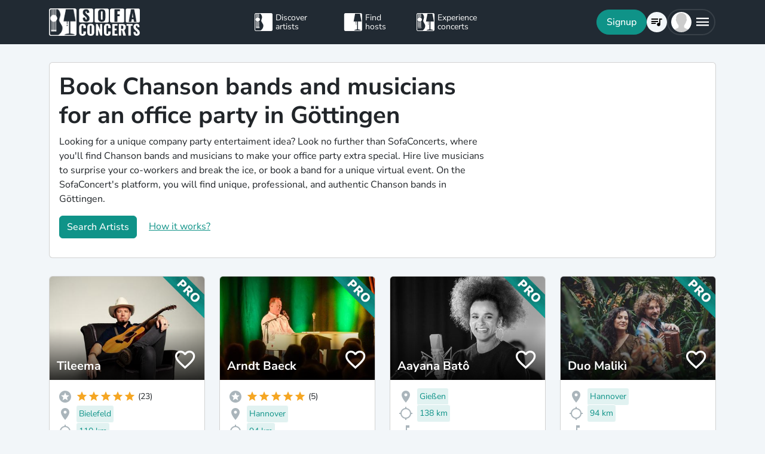

--- FILE ---
content_type: text/html; charset=utf-8
request_url: https://www.sofaconcerts.org/en/book/office-party/niedersachsen/goettingen/chanson
body_size: 23145
content:
<!DOCTYPE html>
<html  lang="en" >

<head>
  <title>

Book Chanson bands and musicians for an office party in Göttingen

</title>
  <meta charset="utf-8">
  <meta http-equiv="X-UA-Compatible" content="IE=edge">
  <meta name="viewport" content="width=device-width, initial-scale=1.0">

  

  <meta property="fb:app_id" content="821994501180237" />
  <!-- Metatags -->
  <meta property="og:type" content="website" />
  
  <meta name="description" content="Book professional and talented Chanson bands and singers that will provide some variety to the next office party in Göttingen.">
  <meta property="og:description" content="Book professional and talented Chanson bands and singers that will provide some variety to the next office party in Göttingen." />
  <!-- Twitter Cards -->
  <meta name="twitter:card" content="summary_large_image">
  <meta name="twitter:description" content="Book professional and talented Chanson bands and singers that will provide some variety to the next office party in Göttingen.">
  
  
  <meta name="title" content="Book Chanson bands and musicians for an office party in Göttingen">
  <meta property="og:title" content="Book Chanson bands and musicians for an office party in Göttingen" />
  <meta name="twitter:title" content="Book Chanson bands and musicians for an office party in Göttingen">
  
  

  

  
  <meta property="og:url" content="https://www.sofaconcerts.org/en/book/office-party-bands" />
  

  
  
  

  
  <link rel="canonical" href="https://www.sofaconcerts.org/en/book/office-party-bands" />
  

  <!-- favicon -->
  <link rel="apple-touch-icon" sizes="180x180" href="/static/favicon/apple-touch-icon.png?v=2">
  <link rel="icon" type="image/png" sizes="32x32" href="/static/favicon/favicon-32x32.png?v=2">
  <link rel="icon" type="image/png" sizes="16x16" href="/static/favicon/favicon-16x16.png?v=2">
  <link rel="manifest" href="/static/favicon/site.webmanifest?v=2">
  <link rel="mask-icon" href="/static/favicon/safari-pinned-tab.svg?v=2" color="#5bbad5">
  <meta name="msapplication-TileColor" content="#da532c">
  <meta name="theme-color" content="#ffffff">
  <meta name="template" content="sofaconcerts-wedding-base.html">

  
  

  <!-- A few globals -->
  <script type="text/javascript">
    if (localStorage.getItem('sofaCurrency')) {
      window.sc_currency = localStorage.getItem('sofaCurrency');
    }
    else {
      window.sc_currency = 'EUR';
    }
    window.sc_session = {}

    window.sc_web_host = 'https://www.sofaconcerts.org';
    window.sc_frontend_web_version = '12026011902';
    window.sc_frontend_web_host = 'https://www.sofaconcerts.org';
    window.sc_lang = 'en';
    window.sc_cache_host = "https://www.sofaconcerts.org";
    window.facebook_app_id = "821994501180237";
    window.sc_is_prod = true;
    window.sc_image_path_prefix = "https://www.sofaconcerts.org/img";
  </script>
  <script src="https://accounts.google.com/gsi/client" async></script>
  
  
<link href="/dist/css/vendor.bundle.css?b8f70a62fb901a68afdf" rel="stylesheet"><link href="/dist/css/staticLanding.bundle.css?b8f70a62fb901a68afdf" rel="stylesheet"></head>

<body>
  
  
  
  <!-- this navar assumes that the rootvm has a webapp_session running -->
<div class="fixed-top" style="background-color: var(--bs-dark)">
  <div class="container-lg">
    <nav class="navbar p-0" id="navigation-main" role="navigation" style="margin: 0 -15px">
      <a class="navbar-brand m-0" data-bind="attr: {href: '/' + selected_language()}" style="flex: 0 0 25%; padding: 0 15px;">
        <img
          alt="SofaConcerts Logo"  src="/images/general/sofaconcerts-logo-only.png"><img
          alt="SofaConcerts Logo"src="/images/general/sofaconcerts-brand-small.png"
          class="d-none d-sm-inline" style="margin-left: 4px;">
      </a>
      <div class="navbar-nav d-none d-lg-flex flex-row justify-content-between" style="flex: 0 0 40%; padding: 0 15px;">
        <a class="nav-item nav-link d-flex flex-row" data-bind="attr: {href: '/' + selected_language() + '/artists'}">
          <div class="sc-nav-icon sc-icon-artist"></div>
          <div class="sc-nav-text" data-bind="i18n:'general.artists'">
            Discover<br>artists
          </div>
        </a>
        <a class="nav-item nav-link d-flex flex-row" href="/en/hosts">
          <div class="sc-nav-icon sc-icon-host"></div>
          <div class="sc-nav-text" data-bind="i18n:'general.hosts'">
            Find<br>hosts
          </div>
        </a>
        <a class="nav-item nav-link d-flex flex-row" href="/en/concerts?q_privacy=all">
          <div class="sc-nav-icon sc-icon-concert"></div>
          <div class="sc-nav-text" data-bind="i18n:'general.concerts'">
            Experience<br>concerts
          </div>
        </a>
      </div>
      <div class="navbar-nav flex-row justify-content-end w-25 d-flex gap-3">
        <div class="sc-nav-item-wrapper" style="display: none;"
            data-bind="visible: user_logged_in() === false">
          <button class="btn btn-primary btn-lg rounded-pill my-auto" data-bs-toggle="modal" data-bs-target="#modalLogin"
            data-bind="click: () => {loginOrReg('reg')}, i18n:'registration.user.signup'"></button>
        </div>
        <div class="sc-nav-item-wrapper sc-dropdown-nav" style="display: none;" data-bind="visible: user_logged_in()">
          <div class="d-flex border rounded-pill my-auto"
            style="--bs-border-color: rgba(255, 255, 255, 0.1); --bs-border-width: 2px; padding-inline: 2px;">
            
            <div class="nav-item d-flex">
              <button class="nav-link rounded-circle p-0 btn btn-link" style="margin: 3px;" id="notificationDropdown"
                type="button" data-bs-toggle="dropdown" data-bs-auto-close="false" aria-expanded="false">
                <icon-circle params="
                  size: '34px',
                  icon: 'mdi-bell-outline',
                  icon_size: 0.75, // default: 2/3
                  bg_color: '',
                  text_color: 'text-white',
                  show_marked: webapp_session()?.user()?.notification_unread_count() > 0,
                  mark_radius: '5px',
                  mark_position: 'top-0 end-0'
                "></icon-circle>
              </button>
              <div aria-labelledby="notificationDropdown" class="dropdown-menu dropdown-menu-end sc-dropdown-menu shadow-lg border-0 border-md-light me-lg-0">
                <div class="lh-sm dropdown-header rounded-top bg-dark d-flex justify-content-between align-items-center">
                  <div class="d-flex gap-1 text-white">
                    <div class="mdi mdi-bell-outline mdi-24px"></div>
                    <div class="fw-bold my-auto" data-bind="i18n: {
                      key: 'general.notifications',
                      options: {count: webapp_session().user().notification_unread_count()}
                    }"></div>
                  </div>
                  <button class="btn btn-sm btn-outline-light mdi mdi-email-outline" data-bind="
                    enable: webapp_session().user().notification_unread_count() > 0,
                    click: (i,event) => {
                      webapp_session().user().mark_all_event_history_seen();
                      event.originalEvent.cancelBubble = true;
                    }
                  ">All read</button>
                </div>
                <div class="overflow-y-scroll sc-notification-container">
                  <!-- ko foreach: webapp_session().user().notification_events() -->
                  <div class="dropdown-item position-relative d-flex gap-3 align-items-start border-bottom" data-bind="css: {'bg-secondary bg-opacity-10': !seen_by_user()}">
                    <icon-circle class="border border-primary border-3 rounded-circle border-opacity-10" params="
                        size: '28px',
                        icon: action_icon,
                        bg_color: 'bg-primary bg-opacity-25',
                        text_color: 'text-primary'
                    "></icon-circle>
                    <div class="sc-notification-content overflow-hidden flex-grow-1 small">
                      <div class="fw-bold" data-bind="text: user_role === 'host' ? artist_name : host_name"></div>
                      <div data-bind="i18n:{key: i18nActionShort, options: {other: user_role === 'host' ? artist_name : host_name }}"></div>
                      <!-- ko foreach: changes -->
                      <div class="d-flex">
                        <div class="mdi me-1" data-bind="class: pretty_mdi"></div>
                        <div data-bind="i18n:{
                          key: 'manage_concerts.event_track_changes.fromto',
                          options: {original : pretty_oldValue, changed: pretty_newValue}
                        }"></div>
                      </div>
                      <!-- /ko -->
                      <div class="small text-secondary opacity-75 mt-1" data-bind="text: pretty_date"></div>
                      <a class="stretched-link" data-bind="attr: {href: `/manage/${user_role}/requests/${event_uuid}`}"></a>
                    </div>
                    <button class="mdi mdi-24px opacity-25 my-auto btn btn-link link-secondary sc-icon-only z-1 mdi-18px" data-bind="
                      class: seen_by_user() ? 'mdi-email-open-outline' : 'mdi-email-outline',
                      click: (item,event) => {
                        $parent.webapp_session().user().toggle_event_history_seen(item);
                        event.originalEvent.cancelBubble = true;
                    }"></button>
                  </div>
                  <!-- /ko -->
                  <!-- ko if: webapp_session().user().notification_events().length < webapp_session().user().notification_total_count() -->
                  <div class="d-flex py-2">
                    <button class="btn btn-sm btn-outline-dark mx-auto d-flex gap-1" data-bind="
                      click: (i,e) => {
                        webapp_session().user().get_event_history(webapp_session().user().notification_events().length);
                        e.originalEvent.cancelBubble = true;
                      },
                      disable: webapp_session().user().notification_loading()
                    ">
                      <div class="spinner-border spinner-border-sm" aria-hidden="true" data-bind="visible: webapp_session().user().notification_loading()"></div>
                      <div class="lh-sm" data-bind="i18n: webapp_session().user().notification_loading() ? 'general.loading_short' : 'general.load_more'"></div>
                    </button>
                  </div>
                  <!-- /ko -->
                  <!-- ko if: webapp_session().user().notification_events().length === 0 -->
                    <!-- ko if: webapp_session().user().notification_loading() -->
                    <div class="d-flex gap-1 text-secondary justify-content-center my-3">
                      <div class="spinner-border spinner-border-sm" aria-hidden="true"></div>
                      <div class="lh-1" data-bind="i18n: 'general.loading'"></div>
                    </div>
                    <!-- /ko -->
                    <!-- ko ifnot: webapp_session().user().notification_loading() -->
                    <div class="d-flex gap-1 text-secondary justify-content-center my-3 mx-2">
                      <div class="lh-1" data-bind="i18n: 'manage_concerts.overview.no_results.host'"></div>
                    </div>
                    <!-- /ko -->
                  <!-- /ko -->
                </div>
              </div>
            </div>
            
            <div class="nav-item d-flex border-start">
              <button class="nav-link rounded-circle p-0 btn btn-link" style="margin: 3px;" id="chatDropdown"
                type="button" data-bs-toggle="dropdown" data-bs-auto-close="false" aria-expanded="false">
                <icon-circle params="
                  size: '34px',
                  icon: 'mdi-message-outline',
                  bg_color: '',
                  text_color: 'text-white',
                  show_marked: webapp_session()?.user()?.chats_unread_count() > 0,
                  mark_radius: '5px',
                  mark_position: 'top-0 end-0'
                "></icon-circle>
              </button>
              <div aria-labelledby="chatDropdown" class="dropdown-menu dropdown-menu-end sc-dropdown-menu shadow-lg border-0 border-md-light me-lg-0">
                <div class="lh-sm dropdown-header rounded-top bg-dark d-flex justify-content-between align-items-center">
                  <div class="d-flex gap-1 text-white">
                    <div class="mdi mdi-message-outline mdi-24px"></div>
                    <div class="fw-bold my-auto" data-bind="i18n: {
                      key: 'general.chats._',
                      options: {count: webapp_session().user().chats_unread_count()}
                    }"></div>
                  </div>
                </div>
                <div class="overflow-y-scroll sc-notification-container">
                  <!-- ko foreach: webapp_session().user().chats() -->
                  <div class="dropdown-item position-relative d-flex gap-3 align-items-start"
                    data-bind="css: {'bg-secondary bg-opacity-10':
                      (content_type === 'Message' && !message_obj?.message_read()) ||
                      (content_type === 'CallState' && !call_state_obj?.seen_by_user()),
                      'border-top': $index() > 0
                  }">
                    <div
                      style="width: 28px; height: 28px; place-items: center; background-size: cover;"
                      class="rounded-circle text-bg-secondary bg-opacity-100 d-grid small flex-grow-0 flex-shrink-0"
                      data-bind="
                        text: (user_role === 'artist' && event_type !== 'sofaconcert' ) ? host_name.slice(0,2) : '',
                        style: { 'background-image': user_role === 'host' ? `url(${artist_profile_photo})` : event_type === 'sofaconcert' ? `url(${host_profile_photo})` : undefined }
                    "></div>
                    <div class="sc-notification-content overflow-hidden flex-grow-1 small">
                      <div class="d-flex gap-1">
                        <div class="fw-bold" data-bind="text: user_role === 'host' ? artist_name : host_name"></div>
                        <!-- ko if: unread_count > 0 -->
                        <div class="badge sc-badge bg-primary rounded-circle bg-opacity-100 fw-normal my-auto" style="width: 16px;" data-bind="
                          text: unread_count
                        "></div>
                        <!-- /ko -->
                      </div>
                      <!-- ko if: content_type === 'Message' -->
                      <div class="sc-chat-msg-text">
                        <div data-bind="html: message_obj.message"></div>
                      </div>
                      <div class="small text-secondary opacity-75 mt-1" data-bind="text: message_obj.pretty_date"></div>
                      <!-- /ko -->
                      <!-- ko if: content_type === 'CallState' -->
                      <div class="sc-chat-msg-text">
                        <div class="fst-italic" data-bind="i18n: `general.chats.call_states.${call_state_obj?.call_state}`"></div>
                        <!-- ko if: call_state_obj?.message -->
                        <div data-bind="html: call_state_obj.message"></div>
                        <!-- /ko -->
                      </div>
                      <div class="small text-secondary opacity-75 mt-1" data-bind="text: call_state_obj?.pretty_date"></div>
                      <!-- /ko -->
                      <a class="stretched-link" data-bind="attr: {href: `/manage/${user_role}/requests/${event_uuid}?chat_open=true`}"></a>
                    </div>
                    <div class="mdi mdi-24px text-secondary ms-auto my-auto opacity-25" data-bind="class: content_type === 'CallState' ? 'mdi-phone' : 'mdi-email-outline'"></div>
                  </div>
                  <!-- /ko -->
                  <!-- ko if: webapp_session().user().chats().length < webapp_session().user().chats_total_count() -->
                  <div class="d-flex py-2">
                    <button class="btn btn-sm btn-outline-dark mx-auto d-flex gap-1" data-bind="
                      click: (i,e) => {
                        webapp_session().user().get_open_chats(webapp_session().user().chats().length);
                        e.originalEvent.cancelBubble = true;
                      },
                      disable: webapp_session().user().chats_loading()
                    ">
                      <div class="spinner-border spinner-border-sm" aria-hidden="true" data-bind="visible: webapp_session().user().chats_loading()"></div>
                      <div class="lh-sm" data-bind="i18n: webapp_session().user().chats_loading() ? 'general.loading_short' : 'general.load_more'"></div>
                    </button>
                  </div>
                  <!-- /ko -->
                  <!-- ko if: webapp_session().user().chats().length === 0 -->
                    <!-- ko if: webapp_session().user().chats_loading() -->
                    <div class="d-flex gap-1 text-secondary justify-content-center my-3">
                      <div class="spinner-border spinner-border-sm" aria-hidden="true"></div>
                      <div class="lh-1" data-bind="i18n: 'general.loading'"></div>
                    </div>
                    <!-- /ko -->
                    <!-- ko ifnot: webapp_session().user().chats_loading() -->
                    <div class="d-flex gap-1 text-secondary justify-content-center my-3 mx-2">
                      <div class="lh-1" data-bind="i18n: 'manage_concerts.overview.no_results.host'"></div>
                    </div>
                    <!-- /ko -->
                  <!-- /ko -->
                </div>
              </div>
            </div>
          </div>
        </div>
        
        <div class="sc-nav-item-wrapper">
          <div class="nav-item sc-dropdown-nav d-flex">
            <a class="nav-link my-auto rounded-pill p-0 btn btn-link" id="navCart" type="button"
                aria-expanded="false" data-bind="attr: {href: '/'  + selected_language() + '/artists/invite-list'}">
              <icon-circle params="
                size: '34px',
                icon: 'mdi-playlist-music',
                bg_color: '',
                count: cart_count,
                text_color: 'text-bg-light',
              "></icon-circle>
            </a>
          </div>
        </div>
        
        <div class="sc-nav-item-wrapper">
          <div class="nav-item sc-dropdown-nav me-3 d-flex">
            <a class="nav-link d-flex my-auto rounded-pill p-0" href="#" id="mainMenuDropdown" role="button"
              data-bs-auto-close="outside"
              data-bs-toggle="dropdown"
              aria-haspopup="true"
              aria-expanded="false"
            >
              <div style="width: 34px; height: 34px; place-items: center; background-size: cover;" class="rounded-circle text-bg-light d-grid" data-bind="
                text: !user()?.avatar_url() ? user()?.display_name().slice(0,2) : '',
                style: { 'background-image': !user_logged_in() ? 'url(/static/img/avatar.png)' : user()?.avatar_url()}
              "></div>
              <div class="mdi mdi-menu lh-1 sc-mdi-menu" style="font-size: 28px;"></div>
            </a>
            <div aria-labelledby="mainMenuDropdown" class="dropdown-menu dropdown-menu-end sc-dropdown-menu shadow-lg border-0 border-md-light" style="width: 240px;">
              <!-- ko ifnot: user_logged_in() -->
              <div class="sc-dropdown-item order-first">
                <a class="dropdown-item rounded-top" href='#' data-bs-toggle="modal" data-bs-target="#modalLogin" data-bind="click: () => {loginOrReg('login')}">
                  <div class="mdi mdi-login sc-dropdown-item-icon"></div>
                  <div class="sc-dropdown-item-text" data-bind="i18n:'registration.user.login'">Anmelden</div>
                </a>
              </div>
              <!-- /ko -->
              <!-- ko if: user_logged_in() -->
              <div class="lh-sm dropdown-header rounded-top bg-dark d-flex flex-column justify-content-center">
                <div class="fw-bold text-white text-truncate" data-bind="text:webapp_session().user().display_name()"></div>
                <div class="fw-normal text-truncate" data-bind="text:webapp_session().user().email_address()"></div>
              </div>
              <div class="dropdown-divider"></div>
              <div class="sc-dropdown-item">
                <a class="dropdown-item" href='/en/dashboard'>
                  <div class="mdi mdi-home-outline sc-dropdown-item-icon"></div>
                  <div class="sc-dropdown-item-text" data-bind="i18n:'general.menu.dashboard'"></div>
                </a>
              </div>
              <!-- ko ifnot: user()?.artist().artist_uuid()-->
              <div class="sc-dropdown-item">
                <a class="dropdown-item" href="/en/manage/host/requests">
                  <div class="mdi mdi-music-clef-treble sc-dropdown-item-icon"></div>
                  <div class="sc-dropdown-item-text" data-bind="i18n:'general.menu.events.overview'"></div>
                </a>
              </div>
              <!-- /ko -->
              <!-- ko if: (user()?.artist().artist_uuid() && !user()?.host().host_uuid() && !user()?.has_associated_host_events()) -->
              <div class="sc-dropdown-item">
                <a class="dropdown-item" href="/en/manage/artist/requests">
                  <div class="mdi mdi-music-clef-treble sc-dropdown-item-icon"></div>
                  <div class="sc-dropdown-item-text" data-bind="i18n:'general.menu.events.overview'"></div>
                </a>
              </div>
              <!-- /ko -->
              <!-- ko if: user()?.artist().artist_uuid() && (user()?.host().host_uuid() || user()?.has_associated_host_events()) -->
              <div class="sc-dropdown-item">
                <a class="dropdown-item" data-bind="click:()=>{show_event_section(!show_event_section())}">
                  <div class="mdi sc-dropdown-item-icon"
                    data-bind="class: show_event_section() ? 'mdi-chevron-down' : 'mdi-chevron-right'"></div>
                  <div class="sc-dropdown-item-text" data-bind="i18n:'general.menu.events._'"></div>
                </a>
              </div>
              <div data-bind="slideVisible:show_event_section"
                class="sc-dropdown-item">
                <a class="dropdown-item ps-4" href="/en/manage/artist/requests">
                  <div class="mdi mdi-music-clef-treble sc-dropdown-item-icon"></div>
                  <div class="sc-dropdown-item-text" data-bind="i18n:'general.menu.events.artist'"></div>
                </a>
              </div>
              <div data-bind="slideVisible:show_event_section"
                class="sc-dropdown-item">
                <a class="dropdown-item ps-4" href="/en/manage/host/requests">
                  <div class="mdi mdi-music-clef-treble sc-dropdown-item-icon"></div>
                  <div class="sc-dropdown-item-text" data-bind="i18n:'general.menu.events.host'"></div>
                </a>
              </div>
              <!-- /ko -->
              <div class="sc-dropdown-item">
                <a class="dropdown-item" href="/en/manage/account">
                  <div class="mdi mdi-cog sc-dropdown-item-icon"></div>
                  <div class="sc-dropdown-item-text" data-bind="i18n:'general.menu.account'"></div>
                </a>
              </div>
              <!-- /ko -->
              <!-- ko if: !user()?.artist().artist_uuid() && !user()?.host().host_uuid() && user_logged_in() -->
              <div class="dropdown-divider"></div>
              <div class="sc-dropdown-item">
                <a class="dropdown-item" href="/en/manage/host/edit/basic">
                  <div class="mdi mdi-sofa-outline sc-dropdown-item-icon"></div>
                  <div class="sc-dropdown-item-text" data-bind="i18n: 'general.menu.create_host'"></div>
                </a>
              </div>
              <!-- /ko -->
              
              <div class="dropdown-divider"></div>
              <div class="sc-dropdown-item">
                <a class="dropdown-item" data-bind="attr: {href: '/' + selected_language() + '/artists/search/fav'}">
                  <div class="mdi mdi-heart-outline sc-dropdown-item-icon"></div>
                  <div class="sc-dropdown-item-text" data-bind="i18n: 'general.menu.favlist'"></div>
                </a>
              </div>
              <div class="sc-dropdown-item">
                <a class="dropdown-item" data-bind="
                  attr: {href: '/' + selected_language() + '/page/info'},
                  css: {'rounded-bottom': !user_logged_in()}
                ">
                  <div class="mdi mdi-help sc-dropdown-item-icon"></div>
                  <div class="sc-dropdown-item-text" data-bind="i18n: 'general.menu.contact'"></div>
                </a>
              </div>
              
              <div class="d-block d-md-none flex-grow-1"></div>
              <div class="d-block d-lg-none" data-bind="class: !user_logged_in() ? 'order-first border-top' : ''">
                <div class="sc-dropdown-item">
                  <a class="dropdown-item" data-bind="attr: {href: '/' + selected_language() + '/artists'}">
                    <div class="sc-icon-artist sc-dropdown-item-icon"></div>
                    <div class="sc-dropdown-item-text" data-bind="i18n:'general.artists'"></div>
                  </a>
                </div>
                <div class="sc-dropdown-item">
                  <a class="dropdown-item" href="/en/hosts">
                    <div class="sc-icon-host sc-dropdown-item-icon"></div>
                    <div class="sc-dropdown-item-text" data-bind="i18n:'general.hosts'"></div>
                  </a>
                </div>
                <div class="sc-dropdown-item">
                  <a class="dropdown-item" href="/en/concerts?q_privacy=all">
                    <div class="sc-icon-concert sc-dropdown-item-icon"></div>
                    <div class="sc-dropdown-item-text" data-bind="i18n:'general.concerts'"></div>
                  </a>
                </div>
              </div>
              <!-- ko ifnot: user_logged_in -->
              <div class="d-flex d-lg-none text-center mb-3 justify-content-center gap-1">
                <img style="max-height: 46px; filter: contrast(60%)" alt="SofaConcerts - Logo" src="/images/general/sofaconcerts-logo-only.png">
                <img style="max-height: 46px; filter: contrast(60%)" alt="SofaConcerts - Live-Musik &amp; Bands für Dein Event" src="/images/general/sofaconcerts-brand-small.png">
              </div>
              <!-- /ko -->
              
              <!-- ko if: user_logged_in -->
              <div class="dropdown-divider"></div>
              <div class="sc-dropdown-item">
                <a class="dropdown-item rounded-bottom" href='#' data-bind="click:webapp_session().end_session">
                  <div class="mdi mdi-logout sc-dropdown-item-icon"></div>
                  <div class="sc-dropdown-item-text"
                    data-bind="i18n:'general.menu.logout'"></div>
                </a>
              </div>
              <!-- /ko -->
            </div>
          </div>
        </div>
      </div>
    </nav>
  </div>
</div>





  <div id="sc-main" data-template="base.html">
    






<!-- need to defined a base url for history -->



<style>
@media(max-width:500px){
    h1 {
        font-size:1.5rem;
    }
}
</style>


<script type="text/javascript">
    window.sc_artist_search_query = "/de/artists?event_type=office-party&amp;genre[]=chanson";
    
    window.sc_location_name = "goettingen";
    window.sc_latitude = "51.5400673";
    window.sc_longitude = "9.924345200000062";
    
</script>

<div class="container-lg" style="margin-top: 30px">
    <div class="row">
        <div class="col-12 ">
            <div class="card pe-0" style="margin-bottom: 30px;">
                <div class="card-body">
                    <div class="row">
                        <div class="col-12 col-lg-8">
                            <h1>Book Chanson bands and musicians for an office party in Göttingen</h1>
                            <p >Looking for a unique company party entertaiment idea? Look no further than SofaConcerts, where you&#39;ll find Chanson bands and musicians to make your office party extra special. Hire live musicians to surprise your co-workers and break the ice, or book a band for a unique virtual event. On the SofaConcert&#39;s platform, you will find unique, professional, and authentic Chanson bands in Göttingen.</p>
                            <p>
                            <button class=" btn btn-primary"
                            data-bs-toggle="modal" data-bs-target="#modalArtistSearch">
                            Search Artists</button>
                            <a class="mt-2 mt-sm-0 ms-0 ms-sm-3 d-sm-inline d-inline-block" href="#"
                                data-bs-toggle="modal"
                                data-bs-target="#modalHowDoesItwork">
                            How it works?</a>
                            </p>
                        </div>

                   </div>
                </div>
            </div><!-- closes card -->
            <div class="row row-cols-1  row-cols-sm-2
                row-cols-md-3 row-cols-lg-4" id="initial-artists"
                style="min-height:1500px">

                
                
                
                
                <artist-tile-component class='col d-flex' style='margin-bottom: 30px;' data-bind='
                  component: {
                    name : "artist-tile",
                    params: {
                      username: "Tileema",
                      lookup_data: false,
                      artist:{ "artist_name":`Tileema`,
                        "username":"Tileema",
                        "artist_uuid" : "2542c23e-24fc-457d-956e-4c5b12ebfecc",
                        "version":"pro",
                        "slogan": `Deutschpoprockfolk`,
                        "genres": [
                            "chanson",
                            "folk",
                            "pop",
                            "rock",
                            "singer songwriter",],

                        "locations": [
                                {
    &#34;country&#34;: &#34;Germany&#34;,
    &#34;latitude&#34;: 50.1109221,
    &#34;location_name&#34;: &#34;Frankfurt am Main&#34;,
    &#34;location_uuid&#34;: &#34;f1f4e9dd-986b-4d94-b5f3-ee448bd89209&#34;,
    &#34;longitude&#34;: 8.6821267,
    &#34;region&#34;: &#34;Hessen&#34;
},
                        
                                {
    &#34;country&#34;: &#34;Germany&#34;,
    &#34;latitude&#34;: 48.7758459,
    &#34;location_name&#34;: &#34;Stuttgart&#34;,
    &#34;location_uuid&#34;: &#34;4d842554-b043-43b4-a6d4-b254f754cfbe&#34;,
    &#34;longitude&#34;: 9.1829321,
    &#34;region&#34;: &#34;Stuttgart, Deutschland&#34;
},
                        
                                {
    &#34;country&#34;: &#34;Germany&#34;,
    &#34;latitude&#34;: 52.02209240000001,
    &#34;location_name&#34;: &#34;Bielefeld&#34;,
    &#34;location_uuid&#34;: &#34;60a52c97-d67b-4d61-9a4f-16b7e165aff9&#34;,
    &#34;longitude&#34;: 8.5278765,
    &#34;region&#34;: &#34;Bielefeld&#34;
},
                        ],
                        
                        "nearest_location_uuid" : "60a52c97-d67b-4d61-9a4f-16b7e165aff9",
                        
                        
                        "distance_in_m" : "110289.00425412",
                        
                        "rating_stats": {
    &#34;average&#34;: 4.96,
    &#34;count&#34;: 23
},
                        "fee_min": "100",
                        "fee_mid": "400",
                        "fee_max": "400",
                        "fee_currency": "EUR",
                        "profile_photo": {
                            "preview_path_url":"https://sofaconcerts-org-preview.s3.eu-central-1.amazonaws.com/81c194d2-08e5-41ac-b202-39a981a38017.jpg",
                        }
                      },
                      rootvm: rootvm,
                      show_location: true,
                      show_genres: true,
                      
                        "selected_genre" : "chanson",
                      
                      selected_event_type: "corporate_event",
                      show_rating: true,
                      show_slogan: true,
                      show_fee: true,
                      show_favorite_btn: true,
                      show_distance: true,
                      new_window: false,
                      use_page_href: false,
                      lazy_load: false
                    }}'>
                </artist-tile-component>
                
                
                
                
                <artist-tile-component class='col d-flex' style='margin-bottom: 30px;' data-bind='
                  component: {
                    name : "artist-tile",
                    params: {
                      username: "ArndtBaeck",
                      lookup_data: false,
                      artist:{ "artist_name":`Arndt Baeck`,
                        "username":"ArndtBaeck",
                        "artist_uuid" : "5a02c0fc-2044-4da3-a998-c95d6505a00f",
                        "version":"pro",
                        "slogan": `Ein Mann - Ein Klavier  -  aktuelle Tour:  Sag JA zum Leben!`,
                        "genres": [
                            "chanson",
                            "other",
                            "pop",
                            "rock",
                            "singer songwriter",],

                        "locations": [
                                {
    &#34;country&#34;: &#34;Germany&#34;,
    &#34;latitude&#34;: 52.3758916,
    &#34;location_name&#34;: &#34;Hannover&#34;,
    &#34;location_uuid&#34;: &#34;8cc5e8e6-d9ee-47cd-87e0-d3c257fc2c0f&#34;,
    &#34;longitude&#34;: 9.732010400000002,
    &#34;region&#34;: &#34;Hannover, Deutschland&#34;
},
                        
                                {
    &#34;country&#34;: &#34;Germany&#34;,
    &#34;latitude&#34;: 53.1434501,
    &#34;location_name&#34;: &#34;Oldenburg&#34;,
    &#34;location_uuid&#34;: &#34;a4e730a0-5002-4460-83e7-b19449ef5080&#34;,
    &#34;longitude&#34;: 8.21455209999999,
    &#34;region&#34;: &#34;Oldenburg, Deutschland&#34;
},
                        
                                {
    &#34;country&#34;: &#34;Germany&#34;,
    &#34;latitude&#34;: 53.0792962,
    &#34;location_name&#34;: &#34;Bremen &#34;,
    &#34;location_uuid&#34;: &#34;8705901b-e96e-4347-8d04-252ba5880a0c&#34;,
    &#34;longitude&#34;: 8.80169369999999,
    &#34;region&#34;: &#34;Bremen D&#34;
},
                        ],
                        
                        "nearest_location_uuid" : "8cc5e8e6-d9ee-47cd-87e0-d3c257fc2c0f",
                        
                        
                        "distance_in_m" : "93934.32747654",
                        
                        "rating_stats": {
    &#34;average&#34;: 5.0,
    &#34;count&#34;: 5
},
                        "fee_min": "990",
                        "fee_mid": "1600",
                        "fee_max": "1999",
                        "fee_currency": "EUR",
                        "profile_photo": {
                            "preview_path_url":"https://sofaconcerts-org-preview.s3.eu-central-1.amazonaws.com/5a5e951a-c1ca-4929-b0b6-a5063fe7b103.jpg",
                        }
                      },
                      rootvm: rootvm,
                      show_location: true,
                      show_genres: true,
                      
                        "selected_genre" : "chanson",
                      
                      selected_event_type: "corporate_event",
                      show_rating: true,
                      show_slogan: true,
                      show_fee: true,
                      show_favorite_btn: true,
                      show_distance: true,
                      new_window: false,
                      use_page_href: false,
                      lazy_load: false
                    }}'>
                </artist-tile-component>
                
                
                
                
                <artist-tile-component class='col d-flex' style='margin-bottom: 30px;' data-bind='
                  component: {
                    name : "artist-tile",
                    params: {
                      username: "AayanaBato",
                      lookup_data: false,
                      artist:{ "artist_name":`Aayana Batô`,
                        "username":"AayanaBato",
                        "artist_uuid" : "4122af3d-339b-45ed-a56d-329bba16c995",
                        "version":"pro",
                        "slogan": `Musik mit Herz &amp; Soul`,
                        "genres": [
                            "chanson",
                            "jazz",
                            "lounge",
                            "pop",
                            "soul",],

                        "locations": [
                                {
    &#34;country&#34;: &#34;Germany&#34;,
    &#34;latitude&#34;: 50.5840512,
    &#34;location_name&#34;: &#34;Gie\u00dfen&#34;,
    &#34;location_uuid&#34;: &#34;937f0f98-03a5-4f6f-a600-c9847fec9302&#34;,
    &#34;longitude&#34;: 8.6784031,
    &#34;region&#34;: &#34;Gie\u00dfen, Deutschland&#34;
},
                        ],
                        
                        "nearest_location_uuid" : "937f0f98-03a5-4f6f-a600-c9847fec9302",
                        
                        
                        "distance_in_m" : "137621.66332929",
                        
                        "rating_stats": {
    &#34;average&#34;: 0.0,
    &#34;count&#34;: 0
},
                        "fee_min": "990",
                        "fee_mid": "1200",
                        "fee_max": "1800",
                        "fee_currency": "EUR",
                        "profile_photo": {
                            "preview_path_url":"https://sofaconcerts-org-preview.s3.eu-central-1.amazonaws.com/4bfa70f6-235b-41a2-98be-ab63b3fa95f7.jpg",
                        }
                      },
                      rootvm: rootvm,
                      show_location: true,
                      show_genres: true,
                      
                        "selected_genre" : "chanson",
                      
                      selected_event_type: "corporate_event",
                      show_rating: true,
                      show_slogan: true,
                      show_fee: true,
                      show_favorite_btn: true,
                      show_distance: true,
                      new_window: false,
                      use_page_href: false,
                      lazy_load: false
                    }}'>
                </artist-tile-component>
                
                
                
                
                <artist-tile-component class='col d-flex' style='margin-bottom: 30px;' data-bind='
                  component: {
                    name : "artist-tile",
                    params: {
                      username: "DuoMaliki",
                      lookup_data: false,
                      artist:{ "artist_name":`Duo Malikì`,
                        "username":"DuoMaliki",
                        "artist_uuid" : "dc7b72b7-cb9e-428c-8e00-cfe312cb7a0e",
                        "version":"pro",
                        "slogan": `Italo, Latin, Balkan &amp; Jazz`,
                        "genres": [
                            "chanson",
                            "folk",
                            "jazz",
                            "latin",
                            "world music",],

                        "locations": [
                                {
    &#34;country&#34;: &#34;Germany&#34;,
    &#34;latitude&#34;: 52.3758916,
    &#34;location_name&#34;: &#34;Hannover &#34;,
    &#34;location_uuid&#34;: &#34;7a81b87b-8676-4dde-a5f3-ccc376f86b9b&#34;,
    &#34;longitude&#34;: 9.73201040000004,
    &#34;region&#34;: &#34;Hannover D&#34;
},
                        ],
                        
                        "nearest_location_uuid" : "7a81b87b-8676-4dde-a5f3-ccc376f86b9b",
                        
                        
                        "distance_in_m" : "93934.32747654",
                        
                        "rating_stats": {
    &#34;average&#34;: 0.0,
    &#34;count&#34;: 0
},
                        "fee_min": "800",
                        "fee_mid": "900",
                        "fee_max": "1000",
                        "fee_currency": "EUR",
                        "profile_photo": {
                            "preview_path_url":"https://sofaconcerts-org-preview.s3.eu-central-1.amazonaws.com/03cf227a-d351-4155-b9d8-f37d8761c558.jpg",
                        }
                      },
                      rootvm: rootvm,
                      show_location: true,
                      show_genres: true,
                      
                        "selected_genre" : "chanson",
                      
                      selected_event_type: "corporate_event",
                      show_rating: true,
                      show_slogan: true,
                      show_fee: true,
                      show_favorite_btn: true,
                      show_distance: true,
                      new_window: false,
                      use_page_href: false,
                      lazy_load: false
                    }}'>
                </artist-tile-component>
                
                
                
                
                <artist-tile-component class='col d-flex' style='margin-bottom: 30px;' data-bind='
                  component: {
                    name : "artist-tile",
                    params: {
                      username: "friederike.",
                      lookup_data: false,
                      artist:{ "artist_name":`friederike.`,
                        "username":"friederike.",
                        "artist_uuid" : "8f887d95-ce81-4ed0-9e9e-08320e11d1c5",
                        "version":"published",
                        "slogan": `Liedermachersoul`,
                        "genres": [
                            "chanson",
                            "jazz",
                            "pop",
                            "singer songwriter",
                            "soul",],

                        "locations": [
                                {
    &#34;country&#34;: &#34;Germany&#34;,
    &#34;latitude&#34;: 50.9847679,
    &#34;location_name&#34;: &#34;Erfurt&#34;,
    &#34;location_uuid&#34;: &#34;c38b008a-410c-43ca-be80-f69966ffa9c3&#34;,
    &#34;longitude&#34;: 11.0298799,
    &#34;region&#34;: &#34;Erfurt, Deutschland&#34;
},
                        
                                {
    &#34;country&#34;: null,
    &#34;latitude&#34;: 51.3561014,
    &#34;location_name&#34;: &#34;Bad Frankenhausen/Kyffh\u00e4user, Deutschland&#34;,
    &#34;location_uuid&#34;: &#34;dc47163f-fc96-4111-b92e-f76511f62796&#34;,
    &#34;longitude&#34;: 11.1016361,
    &#34;region&#34;: &#34;Bad Frankenhausen/Kyffh\u00e4user, Deutschland&#34;
},
                        ],
                        
                        "nearest_location_uuid" : "dc47163f-fc96-4111-b92e-f76511f62796",
                        
                        
                        "distance_in_m" : "84363.90366475",
                        
                        "rating_stats": {
    &#34;average&#34;: 4.75,
    &#34;count&#34;: 4
},
                        "fee_min": "110",
                        "fee_mid": "330",
                        "fee_max": "550",
                        "fee_currency": "EUR",
                        "profile_photo": {
                            "preview_path_url":"https://sofaconcerts-org-preview.s3.eu-central-1.amazonaws.com/97fb1361-18b8-4ce1-a5d0-e68b8f949b76.jpg",
                        }
                      },
                      rootvm: rootvm,
                      show_location: true,
                      show_genres: true,
                      
                        "selected_genre" : "chanson",
                      
                      selected_event_type: "corporate_event",
                      show_rating: true,
                      show_slogan: true,
                      show_fee: true,
                      show_favorite_btn: true,
                      show_distance: true,
                      new_window: false,
                      use_page_href: false,
                      lazy_load: false
                    }}'>
                </artist-tile-component>
                
                
                
                
                <artist-tile-component class='col d-flex' style='margin-bottom: 30px;' data-bind='
                  component: {
                    name : "artist-tile",
                    params: {
                      username: "PennySimms",
                      lookup_data: false,
                      artist:{ "artist_name":`Penny Simms`,
                        "username":"PennySimms",
                        "artist_uuid" : "6c4ef150-f7a6-4854-b5b7-1f0abc9d6e89",
                        "version":"published",
                        "slogan": `The „fun-tastic accordion“ - Tango, Swing &amp; More .. ob Solo, Duo Passionata Vivo mit Anton Sjarov (Geige), plus Sänger/in, Penny‘s Jukebox Band - Sie wünschen, „Pennycordion“ erfüllt jeden Musikwunsch in passender Band Besetzung ! Outfit und Musikrichtung für nahezu alle Mottos.. Spezialität: Tango, französische  Musette, Latino (mit peruanischem Sänger/Panföte), aber auch Oktoberfest- und Partymusik `,
                        "genres": [
                            "chanson",
                            "classical",
                            "instrumental",
                            "latin",
                            "world music",],

                        "locations": [
                                {
    &#34;country&#34;: &#34;Germany&#34;,
    &#34;latitude&#34;: 52.3758916,
    &#34;location_name&#34;: &#34;Hannover,&#34;,
    &#34;location_uuid&#34;: &#34;2a360548-55e5-4a27-bccc-77cfe8af09eb&#34;,
    &#34;longitude&#34;: 9.7320104,
    &#34;region&#34;: &#34;Hannover, Deutschland&#34;
},
                        ],
                        
                        "nearest_location_uuid" : "2a360548-55e5-4a27-bccc-77cfe8af09eb",
                        
                        
                        "distance_in_m" : "93934.32747654",
                        
                        "rating_stats": {
    &#34;average&#34;: 5.0,
    &#34;count&#34;: 4
},
                        "fee_min": "400",
                        "fee_mid": "400",
                        "fee_max": "400",
                        "fee_currency": "EUR",
                        "profile_photo": {
                            "preview_path_url":"https://sofaconcerts-org-preview.s3.eu-central-1.amazonaws.com/4ae03c09-fa20-4084-998d-7df7e2582ad3.jpg",
                        }
                      },
                      rootvm: rootvm,
                      show_location: true,
                      show_genres: true,
                      
                        "selected_genre" : "chanson",
                      
                      selected_event_type: "corporate_event",
                      show_rating: true,
                      show_slogan: true,
                      show_fee: true,
                      show_favorite_btn: true,
                      show_distance: true,
                      new_window: false,
                      use_page_href: false,
                      lazy_load: false
                    }}'>
                </artist-tile-component>
                
                
                
                
                <artist-tile-component class='col d-flex' style='margin-bottom: 30px;' data-bind='
                  component: {
                    name : "artist-tile",
                    params: {
                      username: "AnnettKuhr(D)andSueSheehan(USA)",
                      lookup_data: false,
                      artist:{ "artist_name":`Annett Kuhr (D) &amp; Sue Sheehan (USA)`,
                        "username":"AnnettKuhr(D)andSueSheehan(USA)",
                        "artist_uuid" : "dc733702-7457-40a4-9b5d-07803fbe7dd4",
                        "version":"published",
                        "slogan": `Eigene Songs (deutsch &amp; englisch), 2 Stimmen - 6 Instrumente:  Gitarre, Bouzouki, Trompete, Flügelhorn, Bodhrán,Klavier`,
                        "genres": [
                            "blues",
                            "chanson",
                            "folk",
                            "singer songwriter",
                            "world music",],

                        "locations": [
                                {
    &#34;country&#34;: null,
    &#34;latitude&#34;: 48.6785503,
    &#34;location_name&#34;: &#34;Heidenheim an der Brenz, Deutschland&#34;,
    &#34;location_uuid&#34;: &#34;820abc41-9b9f-46d5-8a6c-5382f9ddc4e7&#34;,
    &#34;longitude&#34;: 10.1506915,
    &#34;region&#34;: &#34;Heidenheim an der Brenz, Deutschland&#34;
},
                        
                                {
    &#34;country&#34;: &#34;Germany&#34;,
    &#34;latitude&#34;: 54.4855642,
    &#34;location_name&#34;: &#34;Husum&#34;,
    &#34;location_uuid&#34;: &#34;5d441f1a-82a4-4fad-ab2d-3e28fe258252&#34;,
    &#34;longitude&#34;: 9.056639600000002,
    &#34;region&#34;: &#34;Husum&#34;
},
                        
                                {
    &#34;country&#34;: &#34;Germany&#34;,
    &#34;latitude&#34;: 52.3758916,
    &#34;location_name&#34;: &#34;Hannover&#34;,
    &#34;location_uuid&#34;: &#34;8cc5e8e6-d9ee-47cd-87e0-d3c257fc2c0f&#34;,
    &#34;longitude&#34;: 9.732010400000002,
    &#34;region&#34;: &#34;Hannover, Deutschland&#34;
},
                        ],
                        
                        "nearest_location_uuid" : "8cc5e8e6-d9ee-47cd-87e0-d3c257fc2c0f",
                        
                        
                        "distance_in_m" : "93934.32747654",
                        
                        "rating_stats": {
    &#34;average&#34;: 5.0,
    &#34;count&#34;: 1
},
                        "fee_min": "650",
                        "fee_mid": "850",
                        "fee_max": "1400",
                        "fee_currency": "EUR",
                        "profile_photo": {
                            "preview_path_url":"https://sofaconcerts-org-preview.s3.eu-central-1.amazonaws.com/61121aaa-653e-49c1-95c0-0309dced5f2f.jpg",
                        }
                      },
                      rootvm: rootvm,
                      show_location: true,
                      show_genres: true,
                      
                        "selected_genre" : "chanson",
                      
                      selected_event_type: "corporate_event",
                      show_rating: true,
                      show_slogan: true,
                      show_fee: true,
                      show_favorite_btn: true,
                      show_distance: true,
                      new_window: false,
                      use_page_href: false,
                      lazy_load: false
                    }}'>
                </artist-tile-component>
                
                
                
                
                <artist-tile-component class='col d-flex' style='margin-bottom: 30px;' data-bind='
                  component: {
                    name : "artist-tile",
                    params: {
                      username: "LauraLiebeskind",
                      lookup_data: false,
                      artist:{ "artist_name":`Laura Liebeskind`,
                        "username":"LauraLiebeskind",
                        "artist_uuid" : "4432260c-a01b-44bf-801a-43e22226b1b2",
                        "version":"published",
                        "slogan": `Echt, authentisch &amp; SEHR vielseitig (Multiinstrumentalistin, Gesang, Schauspiel, Moderation)`,
                        "genres": [
                            "chanson",
                            "jazz",
                            "lounge",
                            "pop",
                            "singer songwriter",],

                        "locations": [
                                {
    &#34;country&#34;: &#34;Germany&#34;,
    &#34;latitude&#34;: 52.5200066,
    &#34;location_name&#34;: &#34;Berlin &#34;,
    &#34;location_uuid&#34;: &#34;c335001d-8265-4b5e-b8b4-d254b473a480&#34;,
    &#34;longitude&#34;: 13.404954,
    &#34;region&#34;: &#34;Berlin D&#34;
},
                        
                                {
    &#34;country&#34;: &#34;Germany&#34;,
    &#34;latitude&#34;: 51.4969802,
    &#34;location_name&#34;: &#34;Halle (Saale) &#34;,
    &#34;location_uuid&#34;: &#34;5b1c58a6-9ce5-4781-b86a-86dad204e31c&#34;,
    &#34;longitude&#34;: 11.9688029,
    &#34;region&#34;: &#34;Halle (Saale) D&#34;
},
                        
                                {
    &#34;country&#34;: &#34;Germany&#34;,
    &#34;latitude&#34;: 51.3396955,
    &#34;location_name&#34;: &#34;Leipzig&#34;,
    &#34;location_uuid&#34;: &#34;1379c48d-c709-444b-8290-b3f289edebad&#34;,
    &#34;longitude&#34;: 12.3730747,
    &#34;region&#34;: &#34;Leipzig, Deutschland&#34;
},
                        ],
                        
                        "nearest_location_uuid" : "5b1c58a6-9ce5-4781-b86a-86dad204e31c",
                        
                        
                        "distance_in_m" : "141986.95426709",
                        
                        "rating_stats": {
    &#34;average&#34;: 5.0,
    &#34;count&#34;: 1
},
                        "fee_min": "450",
                        "fee_mid": "550",
                        "fee_max": "650",
                        "fee_currency": "EUR",
                        "profile_photo": {
                            "preview_path_url":"https://sofaconcerts-org-preview.s3.eu-central-1.amazonaws.com/8ad8a892-ab96-48cd-9ac3-d623fe2f70bc.jpg",
                        }
                      },
                      rootvm: rootvm,
                      show_location: true,
                      show_genres: true,
                      
                        "selected_genre" : "chanson",
                      
                      selected_event_type: "corporate_event",
                      show_rating: true,
                      show_slogan: true,
                      show_fee: true,
                      show_favorite_btn: true,
                      show_distance: true,
                      new_window: false,
                      use_page_href: false,
                      lazy_load: false
                    }}'>
                </artist-tile-component>
                
                
                
                
                <artist-tile-component class='col d-flex' style='margin-bottom: 30px;' data-bind='
                  component: {
                    name : "artist-tile",
                    params: {
                      username: "AnnettKuhrandSueSheehan(DUSA)",
                      lookup_data: false,
                      artist:{ "artist_name":`Annett Kuhr &amp; Sue Sheehan  (D/USA)`,
                        "username":"AnnettKuhrandSueSheehan(DUSA)",
                        "artist_uuid" : "dc394f69-c036-47b9-90e4-8b38d5ddd8b5",
                        "version":"published",
                        "slogan": `2 Singer-Songwriterinnen (D / USA)  Eigene Songs, 2stimmig arrangiert, 6Instrumente: Gitarre, Klavier, Bouzouki, Trompete, Flügelhorn, Bodhrán`,
                        "genres": [
                            "chanson",
                            "folk",
                            "jazz",
                            "singer songwriter",],

                        "locations": [
                                {
    &#34;country&#34;: &#34;Germany&#34;,
    &#34;latitude&#34;: 54.4855642,
    &#34;location_name&#34;: &#34;Husum&#34;,
    &#34;location_uuid&#34;: &#34;5d441f1a-82a4-4fad-ab2d-3e28fe258252&#34;,
    &#34;longitude&#34;: 9.056639600000002,
    &#34;region&#34;: &#34;Husum&#34;
},
                        
                                {
    &#34;country&#34;: &#34;Germany&#34;,
    &#34;latitude&#34;: 52.3758916,
    &#34;location_name&#34;: &#34;Hannover&#34;,
    &#34;location_uuid&#34;: &#34;8cc5e8e6-d9ee-47cd-87e0-d3c257fc2c0f&#34;,
    &#34;longitude&#34;: 9.732010400000002,
    &#34;region&#34;: &#34;Hannover, Deutschland&#34;
},
                        
                                {
    &#34;country&#34;: &#34;Germany&#34;,
    &#34;latitude&#34;: 51.5135872,
    &#34;location_name&#34;: &#34;Dortmund&#34;,
    &#34;location_uuid&#34;: &#34;5f24bb29-0560-41a7-8354-808fac9739f2&#34;,
    &#34;longitude&#34;: 7.465298100000001,
    &#34;region&#34;: &#34;Dortmund, Deutschland&#34;
},
                        ],
                        
                        "nearest_location_uuid" : "8cc5e8e6-d9ee-47cd-87e0-d3c257fc2c0f",
                        
                        
                        "distance_in_m" : "93934.32747654",
                        
                        "rating_stats": {
    &#34;average&#34;: 0.0,
    &#34;count&#34;: 0
},
                        "fee_min": "650",
                        "fee_mid": "830",
                        "fee_max": "1500",
                        "fee_currency": "EUR",
                        "profile_photo": {
                            "preview_path_url":"https://sofaconcerts-org-preview.s3.eu-central-1.amazonaws.com/ba4215ad-80c6-403f-8c16-8e28e4dfc76f.jpg",
                        }
                      },
                      rootvm: rootvm,
                      show_location: true,
                      show_genres: true,
                      
                        "selected_genre" : "chanson",
                      
                      selected_event_type: "corporate_event",
                      show_rating: true,
                      show_slogan: true,
                      show_fee: true,
                      show_favorite_btn: true,
                      show_distance: true,
                      new_window: false,
                      use_page_href: false,
                      lazy_load: false
                    }}'>
                </artist-tile-component>
                
                
                
                
                <artist-tile-component class='col d-flex' style='margin-bottom: 30px;' data-bind='
                  component: {
                    name : "artist-tile",
                    params: {
                      username: "Morre-Dulachstsoschoen",
                      lookup_data: false,
                      artist:{ "artist_name":`Morre - Du lachst so schön`,
                        "username":"Morre-Dulachstsoschoen",
                        "artist_uuid" : "af29e4ed-28e0-4924-a764-7ba062f847bd",
                        "version":"published",
                        "slogan": `Außergewöhnlicher Pop-Chansonnier am Klavier`,
                        "genres": [
                            "chanson",
                            "pop",
                            "singer songwriter",],

                        "locations": [
                                {
    &#34;country&#34;: &#34;Germany&#34;,
    &#34;latitude&#34;: 52.1205333,
    &#34;location_name&#34;: &#34;Magdeburg&#34;,
    &#34;location_uuid&#34;: &#34;48a0f654-82e0-4ab3-bcf9-d515ac5a2926&#34;,
    &#34;longitude&#34;: 11.6276237,
    &#34;region&#34;: &#34;Magdeburg D&#34;
},
                        
                                {
    &#34;country&#34;: &#34;Germany&#34;,
    &#34;latitude&#34;: 52.5200066,
    &#34;location_name&#34;: &#34;Berlin &#34;,
    &#34;location_uuid&#34;: &#34;c335001d-8265-4b5e-b8b4-d254b473a480&#34;,
    &#34;longitude&#34;: 13.404954,
    &#34;region&#34;: &#34;Berlin D&#34;
},
                        
                                {
    &#34;country&#34;: &#34;Germany&#34;,
    &#34;latitude&#34;: 53.5510846,
    &#34;location_name&#34;: &#34;Hamburg&#34;,
    &#34;location_uuid&#34;: &#34;e3b7a62d-b06d-47b7-aa9f-30809a9ae69b&#34;,
    &#34;longitude&#34;: 9.9936818,
    &#34;region&#34;: &#34;Hamburg, Deutschland&#34;
},
                        ],
                        
                        "nearest_location_uuid" : "48a0f654-82e0-4ab3-bcf9-d515ac5a2926",
                        
                        
                        "distance_in_m" : "134004.73904231",
                        
                        "rating_stats": {
    &#34;average&#34;: 0.0,
    &#34;count&#34;: 0
},
                        "fee_min": "300",
                        "fee_mid": "300",
                        "fee_max": "400",
                        "fee_currency": "EUR",
                        "profile_photo": {
                            "preview_path_url":"https://sofaconcerts-org-preview.s3.eu-central-1.amazonaws.com/b5c7b0a7-59e4-4b44-a353-18f21a85f6f8.jpg",
                        }
                      },
                      rootvm: rootvm,
                      show_location: true,
                      show_genres: true,
                      
                        "selected_genre" : "chanson",
                      
                      selected_event_type: "corporate_event",
                      show_rating: true,
                      show_slogan: true,
                      show_fee: true,
                      show_favorite_btn: true,
                      show_distance: true,
                      new_window: false,
                      use_page_href: false,
                      lazy_load: false
                    }}'>
                </artist-tile-component>
                
                
                
                
                <artist-tile-component class='col d-flex' style='margin-bottom: 30px;' data-bind='
                  component: {
                    name : "artist-tile",
                    params: {
                      username: "PhillipHelmke",
                      lookup_data: false,
                      artist:{ "artist_name":`Phillip Helmke`,
                        "username":"PhillipHelmke",
                        "artist_uuid" : "99701ffd-4112-44b8-aa79-ade2bec26c1c",
                        "version":"published",
                        "slogan": `Singer/Songwriter, Folk, Blues und Classics aus eigener &amp; fremder Feder.`,
                        "genres": [
                            "blues",
                            "chanson",
                            "country",
                            "folk",
                            "singer songwriter",],

                        "locations": [
                                {
    &#34;country&#34;: &#34;Germany&#34;,
    &#34;latitude&#34;: 52.9846914,
    &#34;location_name&#34;: &#34;Soltau&#34;,
    &#34;location_uuid&#34;: &#34;ffbb1b8f-5d00-4ac3-88a6-9de3dc321e6c&#34;,
    &#34;longitude&#34;: 9.842125,
    &#34;region&#34;: &#34;29614 Soltau, Deutschland&#34;
},
                        
                                {
    &#34;country&#34;: null,
    &#34;latitude&#34;: 53.5488282,
    &#34;location_name&#34;: &#34;Hamburg&#34;,
    &#34;location_uuid&#34;: &#34;4005df95-ae29-4e8f-97c1-60bf24e8864b&#34;,
    &#34;longitude&#34;: 9.9871703,
    &#34;region&#34;: &#34;Hamburg, DE&#34;
},
                        
                                {
    &#34;country&#34;: &#34;Germany&#34;,
    &#34;latitude&#34;: 52.3758916,
    &#34;location_name&#34;: &#34;Hannover,&#34;,
    &#34;location_uuid&#34;: &#34;2a360548-55e5-4a27-bccc-77cfe8af09eb&#34;,
    &#34;longitude&#34;: 9.7320104,
    &#34;region&#34;: &#34;Hannover, Deutschland&#34;
},
                        ],
                        
                        "nearest_location_uuid" : "2a360548-55e5-4a27-bccc-77cfe8af09eb",
                        
                        
                        "distance_in_m" : "93934.32747654",
                        
                        "rating_stats": {
    &#34;average&#34;: 5.0,
    &#34;count&#34;: 2
},
                        "fee_min": "500",
                        "fee_mid": "500",
                        "fee_max": "500",
                        "fee_currency": "EUR",
                        "profile_photo": {
                            "preview_path_url":"https://sofaconcerts-org-preview.s3.eu-central-1.amazonaws.com/26eb661d-1aba-4d75-aea4-1f9c4d9905cf.jpg",
                        }
                      },
                      rootvm: rootvm,
                      show_location: true,
                      show_genres: true,
                      
                        "selected_genre" : "chanson",
                      
                      selected_event_type: "corporate_event",
                      show_rating: true,
                      show_slogan: true,
                      show_fee: true,
                      show_favorite_btn: true,
                      show_distance: true,
                      new_window: false,
                      use_page_href: false,
                      lazy_load: false
                    }}'>
                </artist-tile-component>
                
                
                
                
                <artist-tile-component class='col d-flex' style='margin-bottom: 30px;' data-bind='
                  component: {
                    name : "artist-tile",
                    params: {
                      username: "JordanHanson",
                      lookup_data: false,
                      artist:{ "artist_name":`Jordan Hanson`,
                        "username":"JordanHanson",
                        "artist_uuid" : "bdfe8756-9f39-4ec9-bf30-087e02f03619",
                        "version":"published",
                        "slogan": `Keine Show ohne Interaktion`,
                        "genres": [
                            "chanson",
                            "other",
                            "pop",
                            "rock",
                            "singer songwriter",],

                        "locations": [
                                {
    &#34;country&#34;: &#34;Germany&#34;,
    &#34;latitude&#34;: 51.3396955,
    &#34;location_name&#34;: &#34;Leipzig&#34;,
    &#34;location_uuid&#34;: &#34;1379c48d-c709-444b-8290-b3f289edebad&#34;,
    &#34;longitude&#34;: 12.3730747,
    &#34;region&#34;: &#34;Leipzig, Deutschland&#34;
},
                        
                                {
    &#34;country&#34;: &#34;Germany&#34;,
    &#34;latitude&#34;: 50.937531,
    &#34;location_name&#34;: &#34;K\u00f6ln&#34;,
    &#34;location_uuid&#34;: &#34;d6da12c2-3527-40c7-84a3-468ab4a10b30&#34;,
    &#34;longitude&#34;: 6.9602786,
    &#34;region&#34;: &#34;Nordrhein-Westfalen&#34;
},
                        
                                {
    &#34;country&#34;: null,
    &#34;latitude&#34;: 52.1131758,
    &#34;location_name&#34;: &#34;39 Magdeburg, Deutschland&#34;,
    &#34;location_uuid&#34;: &#34;17954f65-dff1-4317-a48d-acd080d5c41c&#34;,
    &#34;longitude&#34;: 11.6080863,
    &#34;region&#34;: &#34;39 Magdeburg, Deutschland&#34;
},
                        ],
                        
                        "nearest_location_uuid" : "17954f65-dff1-4317-a48d-acd080d5c41c",
                        
                        
                        "distance_in_m" : "132438.54671729",
                        
                        "rating_stats": {
    &#34;average&#34;: 5.0,
    &#34;count&#34;: 2
},
                        "fee_min": "350",
                        "fee_mid": "390",
                        "fee_max": "530",
                        "fee_currency": "EUR",
                        "profile_photo": {
                            "preview_path_url":"https://sofaconcerts-org-preview.s3.eu-central-1.amazonaws.com/857f9685-4c1e-4a6c-bb6b-77efc92687a7.jpg",
                        }
                      },
                      rootvm: rootvm,
                      show_location: true,
                      show_genres: true,
                      
                        "selected_genre" : "chanson",
                      
                      selected_event_type: "corporate_event",
                      show_rating: true,
                      show_slogan: true,
                      show_fee: true,
                      show_favorite_btn: true,
                      show_distance: true,
                      new_window: false,
                      use_page_href: false,
                      lazy_load: false
                    }}'>
                </artist-tile-component>
                
                
                
                
                <artist-tile-component class='col d-flex' style='margin-bottom: 30px;' data-bind='
                  component: {
                    name : "artist-tile",
                    params: {
                      username: "VanessaNkechi",
                      lookup_data: false,
                      artist:{ "artist_name":`Vanessa Nkechi`,
                        "username":"VanessaNkechi",
                        "artist_uuid" : "a9b1baab-95ef-4306-8dfe-19b0d619b87b",
                        "version":"published",
                        "slogan": `Verträumte Popmusik zwischen Soul und akustischem Minimalismus - getragen von der besonderen Klangfarbe der Autoharp.`,
                        "genres": [
                            "chanson",
                            "folk",
                            "indie",
                            "lounge",
                            "soul",],

                        "locations": [
                                {
    &#34;country&#34;: &#34;Germany&#34;,
    &#34;latitude&#34;: 53.5488282,
    &#34;location_name&#34;: &#34;Hamburg&#34;,
    &#34;location_uuid&#34;: &#34;261f2147-51c4-4849-a0c6-972f302e78a5&#34;,
    &#34;longitude&#34;: 9.987170299999999,
    &#34;region&#34;: &#34;Hamburg, DE&#34;
},
                        
                                {
    &#34;country&#34;: &#34;Germany&#34;,
    &#34;latitude&#34;: 52.2923549,
    &#34;location_name&#34;: &#34;Minden&#34;,
    &#34;location_uuid&#34;: &#34;3397c11b-f4a0-48d1-8d37-4db5b36f2313&#34;,
    &#34;longitude&#34;: 8.9160539,
    &#34;region&#34;: &#34;Minden&#34;
},
                        
                                {
    &#34;country&#34;: &#34;Germany&#34;,
    &#34;latitude&#34;: 50.937531,
    &#34;location_name&#34;: &#34;K\u00f6ln&#34;,
    &#34;location_uuid&#34;: &#34;d6da12c2-3527-40c7-84a3-468ab4a10b30&#34;,
    &#34;longitude&#34;: 6.9602786,
    &#34;region&#34;: &#34;Nordrhein-Westfalen&#34;
},
                        ],
                        
                        "nearest_location_uuid" : "3397c11b-f4a0-48d1-8d37-4db5b36f2313",
                        
                        
                        "distance_in_m" : "108715.0877751",
                        
                        "rating_stats": {
    &#34;average&#34;: 0.0,
    &#34;count&#34;: 0
},
                        "fee_min": "120",
                        "fee_mid": "180",
                        "fee_max": "220",
                        "fee_currency": "EUR",
                        "profile_photo": {
                            "preview_path_url":"https://sofaconcerts-org-preview.s3.eu-central-1.amazonaws.com/2af65a15-301f-4946-b6f2-8ace95873691.jpg",
                        }
                      },
                      rootvm: rootvm,
                      show_location: true,
                      show_genres: true,
                      
                        "selected_genre" : "chanson",
                      
                      selected_event_type: "corporate_event",
                      show_rating: true,
                      show_slogan: true,
                      show_fee: true,
                      show_favorite_btn: true,
                      show_distance: true,
                      new_window: false,
                      use_page_href: false,
                      lazy_load: false
                    }}'>
                </artist-tile-component>
                
                
                
                
                <artist-tile-component class='col d-flex' style='margin-bottom: 30px;' data-bind='
                  component: {
                    name : "artist-tile",
                    params: {
                      username: "CLARASCHEIN",
                      lookup_data: false,
                      artist:{ "artist_name":`CLARASCHEIN`,
                        "username":"CLARASCHEIN",
                        "artist_uuid" : "d037711f-2269-4c95-ab71-42706eef1e14",
                        "version":"published",
                        "slogan": `Deine Liebe ist meine Kunst. Singer-Songwriterin. DE.ENG.`,
                        "genres": [
                            "chanson",
                            "indie",
                            "pop",
                            "singer songwriter",
                            "soul",],

                        "locations": [
                                {
    &#34;country&#34;: &#34;Germany&#34;,
    &#34;latitude&#34;: 52.5200066,
    &#34;location_name&#34;: &#34;Berlin &#34;,
    &#34;location_uuid&#34;: &#34;c335001d-8265-4b5e-b8b4-d254b473a480&#34;,
    &#34;longitude&#34;: 13.404954,
    &#34;region&#34;: &#34;Berlin D&#34;
},
                        
                                {
    &#34;country&#34;: &#34;Germany&#34;,
    &#34;latitude&#34;: 51.4953567,
    &#34;location_name&#34;: &#34;Halle (Saale)&#34;,
    &#34;location_uuid&#34;: &#34;a9d2e0c4-8820-4e6a-b8e3-c6d464a9156b&#34;,
    &#34;longitude&#34;: 11.9662371,
    &#34;region&#34;: &#34;Halle (Saale), Germany&#34;
},
                        ],
                        
                        "nearest_location_uuid" : "a9d2e0c4-8820-4e6a-b8e3-c6d464a9156b",
                        
                        
                        "distance_in_m" : "141817.71248723",
                        
                        "rating_stats": {
    &#34;average&#34;: 0.0,
    &#34;count&#34;: 0
},
                        "fee_min": "150",
                        "fee_mid": "200",
                        "fee_max": "400",
                        "fee_currency": "EUR",
                        "profile_photo": {
                            "preview_path_url":"https://sofaconcerts-org-preview.s3.eu-central-1.amazonaws.com/85e7756a-eec2-4bc8-b522-5df905523e12.jpg",
                        }
                      },
                      rootvm: rootvm,
                      show_location: true,
                      show_genres: true,
                      
                        "selected_genre" : "chanson",
                      
                      selected_event_type: "corporate_event",
                      show_rating: true,
                      show_slogan: true,
                      show_fee: true,
                      show_favorite_btn: true,
                      show_distance: true,
                      new_window: false,
                      use_page_href: false,
                      lazy_load: false
                    }}'>
                </artist-tile-component>
                
                
                
                
                <artist-tile-component class='col d-flex' style='margin-bottom: 30px;' data-bind='
                  component: {
                    name : "artist-tile",
                    params: {
                      username: "MichaelRaeder",
                      lookup_data: false,
                      artist:{ "artist_name":`Michael Raeder`,
                        "username":"MichaelRaeder",
                        "artist_uuid" : "4a39d2d2-6544-4521-913b-600a380178f0",
                        "version":"published",
                        "slogan": `Songpoet`,
                        "genres": [
                            "chanson",
                            "other",
                            "pop",
                            "singer songwriter",],

                        "locations": [
                                {
    &#34;country&#34;: &#34;Germany&#34;,
    &#34;latitude&#34;: 52.7101145,
    &#34;location_name&#34;: &#34;Wietzen&#34;,
    &#34;location_uuid&#34;: &#34;f5d965da-8c79-4f84-a19f-3181241cdf62&#34;,
    &#34;longitude&#34;: 9.073119700000007,
    &#34;region&#34;: &#34;Wietzen, 31613 Wietzen, Germany&#34;
},
                        ],
                        
                        "nearest_location_uuid" : "f5d965da-8c79-4f84-a19f-3181241cdf62",
                        
                        
                        "distance_in_m" : "142644.63662547",
                        
                        "rating_stats": {
    &#34;average&#34;: 0.0,
    &#34;count&#34;: 0
},
                        "fee_min": "220",
                        "fee_mid": "440",
                        "fee_max": "770",
                        "fee_currency": "EUR",
                        "profile_photo": {
                            "preview_path_url":"https://www.sofaconcerts.org/img/preview/fbca8911-a95f-4110-9acb-ccab59075a4a.jpg",
                        }
                      },
                      rootvm: rootvm,
                      show_location: true,
                      show_genres: true,
                      
                        "selected_genre" : "chanson",
                      
                      selected_event_type: "corporate_event",
                      show_rating: true,
                      show_slogan: true,
                      show_fee: true,
                      show_favorite_btn: true,
                      show_distance: true,
                      new_window: false,
                      use_page_href: false,
                      lazy_load: false
                    }}'>
                </artist-tile-component>
                
                
                
                
                <artist-tile-component class='col d-flex' style='margin-bottom: 30px;' data-bind='
                  component: {
                    name : "artist-tile",
                    params: {
                      username: "HotClubd&#39;Allemagne",
                      lookup_data: false,
                      artist:{ "artist_name":`Hot Club d&#39;Allemagne`,
                        "username":"HotClubd&#39;Allemagne",
                        "artist_uuid" : "bec0661c-a2f0-4e16-ae3e-f32cd1858bf3",
                        "version":"published",
                        "slogan": `Gypsy Jazz &amp; Hot Swing `,
                        "genres": [
                            "blues",
                            "chanson",
                            "instrumental",
                            "jazz",
                            "world music",],

                        "locations": [
                                {
    &#34;country&#34;: &#34;Germany&#34;,
    &#34;latitude&#34;: 53.5510846,
    &#34;location_name&#34;: &#34;Hamburg&#34;,
    &#34;location_uuid&#34;: &#34;e0c3ad27-19ec-4589-9efc-845a16bf8919&#34;,
    &#34;longitude&#34;: 9.99368179999999,
    &#34;region&#34;: &#34;Hamburg D&#34;
},
                        
                                {
    &#34;country&#34;: &#34;Germany&#34;,
    &#34;latitude&#34;: 52.3758916,
    &#34;location_name&#34;: &#34;Hannover&#34;,
    &#34;location_uuid&#34;: &#34;130c17b3-23a8-49e4-93bb-4a9bbd44d53e&#34;,
    &#34;longitude&#34;: 9.732010400000036,
    &#34;region&#34;: &#34;Hannover D&#34;
},
                        
                                {
    &#34;country&#34;: &#34;Germany&#34;,
    &#34;latitude&#34;: 52.52000659999999,
    &#34;location_name&#34;: &#34;Berlin&#34;,
    &#34;location_uuid&#34;: &#34;456c2321-f03f-4cf9-be73-05a0459b341c&#34;,
    &#34;longitude&#34;: 13.404953999999975,
    &#34;region&#34;: &#34;Berlin D&#34;
},
                        
                                {
    &#34;country&#34;: &#34;Germany&#34;,
    &#34;latitude&#34;: 51.3396955,
    &#34;location_name&#34;: &#34;Leipzig&#34;,
    &#34;location_uuid&#34;: &#34;dda13eee-cb59-4612-ba1e-5f38be834024&#34;,
    &#34;longitude&#34;: 12.373074699999961,
    &#34;region&#34;: &#34;Leipzig D&#34;
},
                        
                                {
    &#34;country&#34;: &#34;Germany&#34;,
    &#34;latitude&#34;: 48.1351253,
    &#34;location_name&#34;: &#34;M\u00fcnchen&#34;,
    &#34;location_uuid&#34;: &#34;7adf7e78-9a19-4e45-a5c6-ee9b9864c4f3&#34;,
    &#34;longitude&#34;: 11.581980599999952,
    &#34;region&#34;: &#34;M\u00fcnchen D&#34;
},
                        
                                {
    &#34;country&#34;: &#34;Germany&#34;,
    &#34;latitude&#34;: 54.0924406,
    &#34;location_name&#34;: &#34;Rostock&#34;,
    &#34;location_uuid&#34;: &#34;9fe78ebf-64df-480d-85e1-a8d2de35dee5&#34;,
    &#34;longitude&#34;: 12.09914660000004,
    &#34;region&#34;: &#34;Rostock, Deutschland&#34;
},
                        ],
                        
                        "nearest_location_uuid" : "130c17b3-23a8-49e4-93bb-4a9bbd44d53e",
                        
                        
                        "distance_in_m" : "93934.32747654",
                        
                        "rating_stats": {
    &#34;average&#34;: 0.0,
    &#34;count&#34;: 0
},
                        "fee_min": "660",
                        "fee_mid": "1320",
                        "fee_max": "1980",
                        "fee_currency": "EUR",
                        "profile_photo": {
                            "preview_path_url":"https://www.sofaconcerts.org/img/preview/1f173a64-c5b0-490b-9a63-0a31f0f5865f.jpg",
                        }
                      },
                      rootvm: rootvm,
                      show_location: true,
                      show_genres: true,
                      
                        "selected_genre" : "chanson",
                      
                      selected_event_type: "corporate_event",
                      show_rating: true,
                      show_slogan: true,
                      show_fee: true,
                      show_favorite_btn: true,
                      show_distance: true,
                      new_window: false,
                      use_page_href: false,
                      lazy_load: false
                    }}'>
                </artist-tile-component>
                
                
                
                
                <artist-tile-component class='col d-flex' style='margin-bottom: 30px;' data-bind='
                  component: {
                    name : "artist-tile",
                    params: {
                      username: "YoungandOld",
                      lookup_data: false,
                      artist:{ "artist_name":`Young&amp;Old`,
                        "username":"YoungandOld",
                        "artist_uuid" : "ff0e1d8f-5594-4179-adf1-e45c7d7b3b26",
                        "version":"published",
                        "slogan": `Oldies, Folk und Popsongs unplugged mit Gesang und Gitarre`,
                        "genres": [
                            "chanson",
                            "country",
                            "lounge",
                            "pop",],

                        "locations": [
                                {
    &#34;country&#34;: &#34;Germany&#34;,
    &#34;latitude&#34;: 52.3758916,
    &#34;location_name&#34;: &#34;Hannover &#34;,
    &#34;location_uuid&#34;: &#34;7a81b87b-8676-4dde-a5f3-ccc376f86b9b&#34;,
    &#34;longitude&#34;: 9.73201040000004,
    &#34;region&#34;: &#34;Hannover D&#34;
},
                        ],
                        
                        "nearest_location_uuid" : "7a81b87b-8676-4dde-a5f3-ccc376f86b9b",
                        
                        
                        "distance_in_m" : "93934.32747654",
                        
                        "rating_stats": {
    &#34;average&#34;: 0.0,
    &#34;count&#34;: 0
},
                        "fee_min": "220",
                        "fee_mid": "390",
                        "fee_max": "660",
                        "fee_currency": "EUR",
                        "profile_photo": {
                            "preview_path_url":"https://www.sofaconcerts.org/img/preview/53f3cebf-a9fd-4caa-a501-688310c31f7c.jpg",
                        }
                      },
                      rootvm: rootvm,
                      show_location: true,
                      show_genres: true,
                      
                        "selected_genre" : "chanson",
                      
                      selected_event_type: "corporate_event",
                      show_rating: true,
                      show_slogan: true,
                      show_fee: true,
                      show_favorite_btn: true,
                      show_distance: true,
                      new_window: false,
                      use_page_href: false,
                      lazy_load: false
                    }}'>
                </artist-tile-component>
                
                
                
                
                <artist-tile-component class='col d-flex' style='margin-bottom: 30px;' data-bind='
                  component: {
                    name : "artist-tile",
                    params: {
                      username: "TrioPicon",
                      lookup_data: false,
                      artist:{ "artist_name":`Trio Picon`,
                        "username":"TrioPicon",
                        "artist_uuid" : "29618412-0488-4ecd-8648-e331205f7608",
                        "version":"published",
                        "slogan": `Hingebungsvolle Klezmer- und Tangomusik`,
                        "genres": [
                            "chanson",
                            "instrumental",
                            "latin",
                            "world music",],

                        "locations": [
                                {
    &#34;country&#34;: &#34;Germany&#34;,
    &#34;latitude&#34;: 52.0302285,
    &#34;location_name&#34;: &#34;Bielefeld&#34;,
    &#34;location_uuid&#34;: &#34;e06fc5ed-73d0-47c3-8c95-f1ad27033696&#34;,
    &#34;longitude&#34;: 8.532470800000056,
    &#34;region&#34;: &#34;Bielefeld, Deutschland&#34;
},
                        
                                {
    &#34;country&#34;: &#34;Germany&#34;,
    &#34;latitude&#34;: 52.2799112,
    &#34;location_name&#34;: &#34;Osnabr\u00fcck&#34;,
    &#34;location_uuid&#34;: &#34;29a4f486-a97e-4462-b187-1417b43ad711&#34;,
    &#34;longitude&#34;: 8.047178799999983,
    &#34;region&#34;: &#34;Osnabr\u00fcck D&#34;
},
                        
                                {
    &#34;country&#34;: &#34;Germany&#34;,
    &#34;latitude&#34;: 52.3758916,
    &#34;location_name&#34;: &#34;Hannover&#34;,
    &#34;location_uuid&#34;: &#34;130c17b3-23a8-49e4-93bb-4a9bbd44d53e&#34;,
    &#34;longitude&#34;: 9.732010400000036,
    &#34;region&#34;: &#34;Hannover D&#34;
},
                        ],
                        
                        "nearest_location_uuid" : "130c17b3-23a8-49e4-93bb-4a9bbd44d53e",
                        
                        
                        "distance_in_m" : "93934.32747654",
                        
                        "rating_stats": {
    &#34;average&#34;: 0.0,
    &#34;count&#34;: 0
},
                        "fee_min": "550",
                        "fee_mid": "660",
                        "fee_max": "880",
                        "fee_currency": "EUR",
                        "profile_photo": {
                            "preview_path_url":"https://www.sofaconcerts.org/img/preview/1805336d-759e-4520-aaa0-ee940b51a8b9.jpg",
                        }
                      },
                      rootvm: rootvm,
                      show_location: true,
                      show_genres: true,
                      
                        "selected_genre" : "chanson",
                      
                      selected_event_type: "corporate_event",
                      show_rating: true,
                      show_slogan: true,
                      show_fee: true,
                      show_favorite_btn: true,
                      show_distance: true,
                      new_window: false,
                      use_page_href: false,
                      lazy_load: false
                    }}'>
                </artist-tile-component>
                
                
                
                
                <artist-tile-component class='col d-flex' style='margin-bottom: 30px;' data-bind='
                  component: {
                    name : "artist-tile",
                    params: {
                      username: "CarolinKarnuth",
                      lookup_data: false,
                      artist:{ "artist_name":`Carolin Karnuth`,
                        "username":"CarolinKarnuth",
                        "artist_uuid" : "a7308622-036f-4d27-8017-e84ec382b837",
                        "version":"published",
                        "slogan": `deutschsprachige Singer/Songwriterin  Chanson Pop `,
                        "genres": [
                            "chanson",
                            "pop",
                            "rock",
                            "singer songwriter",
                            "soul",],

                        "locations": [
                                {
    &#34;country&#34;: &#34;Germany&#34;,
    &#34;latitude&#34;: 51.7189205,
    &#34;location_name&#34;: &#34;Paderborn&#34;,
    &#34;location_uuid&#34;: &#34;0c5d24c8-f97b-4ad6-84b2-948f2e274ef5&#34;,
    &#34;longitude&#34;: 8.75750930000004,
    &#34;region&#34;: &#34;Paderborn, Deutschland&#34;
},
                        
                                {
    &#34;country&#34;: &#34;Germany&#34;,
    &#34;latitude&#34;: 52.5200066,
    &#34;location_name&#34;: &#34;Berlin &#34;,
    &#34;location_uuid&#34;: &#34;c335001d-8265-4b5e-b8b4-d254b473a480&#34;,
    &#34;longitude&#34;: 13.404954,
    &#34;region&#34;: &#34;Berlin D&#34;
},
                        ],
                        
                        "nearest_location_uuid" : "0c5d24c8-f97b-4ad6-84b2-948f2e274ef5",
                        
                        
                        "distance_in_m" : "83209.26554199",
                        
                        "rating_stats": {
    &#34;average&#34;: 0.0,
    &#34;count&#34;: 0
},
                        "fee_min": "440",
                        "fee_mid": "660",
                        "fee_max": "880",
                        "fee_currency": "EUR",
                        "profile_photo": {
                            "preview_path_url":"https://sofaconcerts-org-preview.s3.eu-central-1.amazonaws.com/7a019a0c-3dc1-4b36-b96b-2e9da0f96cdd.jpg",
                        }
                      },
                      rootvm: rootvm,
                      show_location: true,
                      show_genres: true,
                      
                        "selected_genre" : "chanson",
                      
                      selected_event_type: "corporate_event",
                      show_rating: true,
                      show_slogan: true,
                      show_fee: true,
                      show_favorite_btn: true,
                      show_distance: true,
                      new_window: false,
                      use_page_href: false,
                      lazy_load: false
                    }}'>
                </artist-tile-component>
                
                
                
                
                <artist-tile-component class='col d-flex' style='margin-bottom: 30px;' data-bind='
                  component: {
                    name : "artist-tile",
                    params: {
                      username: "NicoleTrunt",
                      lookup_data: false,
                      artist:{ "artist_name":`Nicole Trunt`,
                        "username":"NicoleTrunt",
                        "artist_uuid" : "4bde36ad-03ae-47c5-8f76-ae0763c00d98",
                        "version":"published",
                        "slogan": `Inspiriert durch Künstler:innen, wie Katie Melua, Norah Jones, Rosenstolz - entspannte Singer-Songwriter-Kompositionen bis hin zu tanzbaren Popsongs`,
                        "genres": [
                            "chanson",
                            "lounge",
                            "pop",
                            "singer songwriter",],

                        "locations": [
                                {
    &#34;country&#34;: &#34;Germany&#34;,
    &#34;latitude&#34;: 50.9847679,
    &#34;location_name&#34;: &#34;Erfurt&#34;,
    &#34;location_uuid&#34;: &#34;c38b008a-410c-43ca-be80-f69966ffa9c3&#34;,
    &#34;longitude&#34;: 11.0298799,
    &#34;region&#34;: &#34;Erfurt, Deutschland&#34;
},
                        
                                {
    &#34;country&#34;: &#34;Germany&#34;,
    &#34;latitude&#34;: 50.1109221,
    &#34;location_name&#34;: &#34;Frankfurt am Main&#34;,
    &#34;location_uuid&#34;: &#34;f1f4e9dd-986b-4d94-b5f3-ee448bd89209&#34;,
    &#34;longitude&#34;: 8.6821267,
    &#34;region&#34;: &#34;Hessen&#34;
},
                        
                                {
    &#34;country&#34;: null,
    &#34;latitude&#34;: 53.5488282,
    &#34;location_name&#34;: &#34;Hamburg&#34;,
    &#34;location_uuid&#34;: &#34;4005df95-ae29-4e8f-97c1-60bf24e8864b&#34;,
    &#34;longitude&#34;: 9.9871703,
    &#34;region&#34;: &#34;Hamburg, DE&#34;
},
                        ],
                        
                        "nearest_location_uuid" : "c38b008a-410c-43ca-be80-f69966ffa9c3",
                        
                        
                        "distance_in_m" : "98848.67070879",
                        
                        "rating_stats": {
    &#34;average&#34;: 5.0,
    &#34;count&#34;: 2
},
                        "fee_min": "250",
                        "fee_mid": "350",
                        "fee_max": "450",
                        "fee_currency": "EUR",
                        "profile_photo": {
                            "preview_path_url":"https://sofaconcerts-org-preview.s3.eu-central-1.amazonaws.com/1a4e026f-05bd-426f-bb8b-9daca039e0c1.jpg",
                        }
                      },
                      rootvm: rootvm,
                      show_location: true,
                      show_genres: true,
                      
                        "selected_genre" : "chanson",
                      
                      selected_event_type: "corporate_event",
                      show_rating: true,
                      show_slogan: true,
                      show_fee: true,
                      show_favorite_btn: true,
                      show_distance: true,
                      new_window: false,
                      use_page_href: false,
                      lazy_load: false
                    }}'>
                </artist-tile-component>
                
                
                
                
                <artist-tile-component class='col d-flex' style='margin-bottom: 30px;' data-bind='
                  component: {
                    name : "artist-tile",
                    params: {
                      username: "SabinePrengelundDieSommersprossen",
                      lookup_data: false,
                      artist:{ "artist_name":`Sabine Prengel und Die Sommersprossen`,
                        "username":"SabinePrengelundDieSommersprossen",
                        "artist_uuid" : "d5dfc0c6-73da-4b5a-bed1-4a17a2568857",
                        "version":"published",
                        "slogan": `Hildegard Knef Chansonprogramm`,
                        "genres": [
                            "chanson",],

                        "locations": [
                                {
    &#34;country&#34;: &#34;Germany&#34;,
    &#34;latitude&#34;: 52.3758916,
    &#34;location_name&#34;: &#34;Hannover&#34;,
    &#34;location_uuid&#34;: &#34;130c17b3-23a8-49e4-93bb-4a9bbd44d53e&#34;,
    &#34;longitude&#34;: 9.732010400000036,
    &#34;region&#34;: &#34;Hannover D&#34;
},
                        
                                {
    &#34;country&#34;: &#34;Germany&#34;,
    &#34;latitude&#34;: 53.5510846,
    &#34;location_name&#34;: &#34;Hamburg&#34;,
    &#34;location_uuid&#34;: &#34;e0c3ad27-19ec-4589-9efc-845a16bf8919&#34;,
    &#34;longitude&#34;: 9.99368179999999,
    &#34;region&#34;: &#34;Hamburg D&#34;
},
                        ],
                        
                        "nearest_location_uuid" : "130c17b3-23a8-49e4-93bb-4a9bbd44d53e",
                        
                        
                        "distance_in_m" : "93934.32747654",
                        
                        "rating_stats": {
    &#34;average&#34;: 5.0,
    &#34;count&#34;: 1
},
                        "fee_min": "390",
                        "fee_mid": "550",
                        "fee_max": "880",
                        "fee_currency": "EUR",
                        "profile_photo": {
                            "preview_path_url":"https://sofaconcerts-org-preview.s3.eu-central-1.amazonaws.com/f3f30fe3-0cfc-4d3c-96a9-d98afd576c54.jpg",
                        }
                      },
                      rootvm: rootvm,
                      show_location: true,
                      show_genres: true,
                      
                        "selected_genre" : "chanson",
                      
                      selected_event_type: "corporate_event",
                      show_rating: true,
                      show_slogan: true,
                      show_fee: true,
                      show_favorite_btn: true,
                      show_distance: true,
                      new_window: false,
                      use_page_href: false,
                      lazy_load: false
                    }}'>
                </artist-tile-component>
                
                
                
                
                <artist-tile-component class='col d-flex' style='margin-bottom: 30px;' data-bind='
                  component: {
                    name : "artist-tile",
                    params: {
                      username: "MajaHilkeundCarolinHlusiak",
                      lookup_data: false,
                      artist:{ "artist_name":`Maja Hilke und Carolin Hlusiak`,
                        "username":"MajaHilkeundCarolinHlusiak",
                        "artist_uuid" : "45c53144-4067-4919-a01d-4a9614e25753",
                        "version":"published",
                        "slogan": `Hlusiak und Hilke verschmelzen Klavier und Gesang zu einem szenisch-satirischen Gesamtkunstwerk- einer Hommage an den Kabarettisten Georg Kreisler`,
                        "genres": [
                            "chanson",
                            "classical",
                            "jazz",],

                        "locations": [
                                {
    &#34;country&#34;: &#34;Germany&#34;,
    &#34;latitude&#34;: 51.5412804,
    &#34;location_name&#34;: &#34;G\u00f6ttingen&#34;,
    &#34;location_uuid&#34;: &#34;b1486847-9716-4c0b-a69e-532ef8e657b1&#34;,
    &#34;longitude&#34;: 9.9158035,
    &#34;region&#34;: &#34;G\u00f6ttingen, Deutschland&#34;
},
                        ],
                        
                        "nearest_location_uuid" : "b1486847-9716-4c0b-a69e-532ef8e657b1",
                        
                        
                        "rating_stats": {
    &#34;average&#34;: 0.0,
    &#34;count&#34;: 0
},
                        "fee_min": "700",
                        "fee_mid": "800",
                        "fee_max": "1000",
                        "fee_currency": "EUR",
                        "profile_photo": {
                            "preview_path_url":"https://sofaconcerts-org-preview.s3.eu-central-1.amazonaws.com/0d7eeff3-8422-4bb8-9fe0-915c4bf1b4e4.jpg",
                        }
                      },
                      rootvm: rootvm,
                      show_location: true,
                      show_genres: true,
                      
                        "selected_genre" : "chanson",
                      
                      selected_event_type: "corporate_event",
                      show_rating: true,
                      show_slogan: true,
                      show_fee: true,
                      show_favorite_btn: true,
                      show_distance: true,
                      new_window: false,
                      use_page_href: false,
                      lazy_load: false
                    }}'>
                </artist-tile-component>
                
                
                
                
                <artist-tile-component class='col d-flex' style='margin-bottom: 30px;' data-bind='
                  component: {
                    name : "artist-tile",
                    params: {
                      username: "GalabandRudolf",
                      lookup_data: false,
                      artist:{ "artist_name":`Galaband Rudolf`,
                        "username":"GalabandRudolf",
                        "artist_uuid" : "9382f2e0-838c-4708-9374-b65cc261bda1",
                        "version":"published",
                        "slogan": `Die Band mit der ALL-IN-ONE Lösung für Ihre Veranstaltung.`,
                        "genres": [
                            "chanson",
                            "jazz",
                            "lounge",
                            "pop",],

                        "locations": [
                                {
    &#34;country&#34;: &#34;Germany&#34;,
    &#34;latitude&#34;: 52.3758916,
    &#34;location_name&#34;: &#34;Hannover,&#34;,
    &#34;location_uuid&#34;: &#34;2a360548-55e5-4a27-bccc-77cfe8af09eb&#34;,
    &#34;longitude&#34;: 9.7320104,
    &#34;region&#34;: &#34;Hannover, Deutschland&#34;
},
                        ],
                        
                        "nearest_location_uuid" : "2a360548-55e5-4a27-bccc-77cfe8af09eb",
                        
                        
                        "distance_in_m" : "93934.32747654",
                        
                        "rating_stats": {
    &#34;average&#34;: 0.0,
    &#34;count&#34;: 0
},
                        "fee_min": "300",
                        "fee_mid": "300",
                        "fee_max": "650",
                        "fee_currency": "EUR",
                        "profile_photo": {
                            "preview_path_url":"https://sofaconcerts-org-preview.s3.eu-central-1.amazonaws.com/926ebf38-7a07-43c7-b891-59a46e5af40d.jpg",
                        }
                      },
                      rootvm: rootvm,
                      show_location: true,
                      show_genres: true,
                      
                        "selected_genre" : "chanson",
                      
                      selected_event_type: "corporate_event",
                      show_rating: true,
                      show_slogan: true,
                      show_fee: true,
                      show_favorite_btn: true,
                      show_distance: true,
                      new_window: false,
                      use_page_href: false,
                      lazy_load: false
                    }}'>
                </artist-tile-component>
                
                
                
                
                <artist-tile-component class='col d-flex' style='margin-bottom: 30px;' data-bind='
                  component: {
                    name : "artist-tile",
                    params: {
                      username: "Zine",
                      lookup_data: false,
                      artist:{ "artist_name":`Zine`,
                        "username":"Zine",
                        "artist_uuid" : "f4ff8eae-e7d9-401c-bd82-ddbe4c06a90a",
                        "version":"published",
                        "slogan": `Music is what feelings sound like`,
                        "genres": [
                            "blues",
                            "chanson",
                            "rock",
                            "singer songwriter",],

                        "locations": [
                                {
    &#34;country&#34;: &#34;Germany&#34;,
    &#34;latitude&#34;: 51.8238111,
    &#34;location_name&#34;: &#34;Holzminden&#34;,
    &#34;location_uuid&#34;: &#34;3e7b00ca-e6a6-4324-ad60-83e864758171&#34;,
    &#34;longitude&#34;: 9.45589259999997,
    &#34;region&#34;: &#34;37603 Holzminden, Deutschland&#34;
},
                        
                                {
    &#34;country&#34;: &#34;Germany&#34;,
    &#34;latitude&#34;: 52.3758916,
    &#34;location_name&#34;: &#34;Hannover&#34;,
    &#34;location_uuid&#34;: &#34;130c17b3-23a8-49e4-93bb-4a9bbd44d53e&#34;,
    &#34;longitude&#34;: 9.732010400000036,
    &#34;region&#34;: &#34;Hannover D&#34;
},
                        ],
                        
                        "nearest_location_uuid" : "3e7b00ca-e6a6-4324-ad60-83e864758171",
                        
                        
                        "distance_in_m" : "45236.97472578",
                        
                        "rating_stats": {
    &#34;average&#34;: 0.0,
    &#34;count&#34;: 0
},
                        "fee_min": "280",
                        "fee_mid": "550",
                        "fee_max": "1100",
                        "fee_currency": "EUR",
                        "profile_photo": {
                            "preview_path_url":"https://www.sofaconcerts.org/img/preview/138c8e34-baec-4b52-b4ef-c83d4c24ddda.jpg",
                        }
                      },
                      rootvm: rootvm,
                      show_location: true,
                      show_genres: true,
                      
                        "selected_genre" : "chanson",
                      
                      selected_event_type: "corporate_event",
                      show_rating: true,
                      show_slogan: true,
                      show_fee: true,
                      show_favorite_btn: true,
                      show_distance: true,
                      new_window: false,
                      use_page_href: false,
                      lazy_load: false
                    }}'>
                </artist-tile-component>
                
            </div> <!-- closes artist search row -->

          <div class="row justify-content-center">
          <div class="col col-md-4 col-sm-12"
                style="margin-bottom: 30px;">
                <a href="/en/artists?latitude=51.5400673&longitude=9.924345200000062&&location_name=goettingen&event_type_q=corporate_event&context=office-party-goettingen-chanson&genre[]=chanson"
                  class="btn btn-primary w-100">
                Discover more musicians</a>
          </div>
          </div>



            <!-- further search section -->

            <div id="searchBox" class="mt-3 mb-3" data-bind="
              component:{
               name:'artist-search-box',
               params: {rootvm:rootvm,
               artist_location_search: {
                    'location_name': 'goettingen',
                    'latitude': '51.5400673',
                    'longitude': '9.924345200000062'
               },
               show_advanced_button: true,
               header_context: true,
               search_context: 'office-party-goettingen-chanson'
               }
                }">
            </div>


            <!-- help section -->
            <div class="card pe-0 mb-3">
                <div class="card-body">
                <div class="row">
                  <div class="col-12">
                    <h4 class="mb-3">Got questions?</h4>
                  </div>
                  <div class="col-12 col-lg-7">
                    <div class="mb-3">
                     Interested in <b>organizing your own concert</b>, but you
                     need some help? You can ask for a
                <a href="#" data-bs-toggle="modal" data-bs-target="#modalRecommendation">
            personal recommendation</a> from our team of music lovers.
We'd be happy to help! Or simply call us or email us with your event
details and
we'll find the perfect band for you.</div>
                    <help-address></help-address>
                  </div>
                  <help-photo class="col-12 col-lg-5"></help-photo>
                </div><!-- closes row -->
              </div>
            </div>

            <!-- rest of our locations -->
            <div class="card pe-0 mb-3" >
                <div class="card-body">

                <h3 class="card-title">Find Office Party bands all around the globe</h3>

                <div class="row">
                <div class="col-md-6 col--6">
                    
                    
                    <h4><a style="color:#212529" href="https://www.sofaconcerts.org/en/book/office-party/baden-wuerttemberg">BADEN WÜRTTEMBERG</a></h4>
                    <ul class="list-unstyled">
                    
                    
                    
                    
                    <li>
                    
                    <a
href="https://www.sofaconcerts.org/en/book/office-party/baden-wuerttemberg/karlsruhe/chanson">
                    
                    Karlsruhe
                    </a>
                    </li>
                    
                    
                    
                    <li>
                    
                    <a
href="https://www.sofaconcerts.org/en/book/office-party/baden-wuerttemberg/mannheim/chanson">
                    
                    Mannheim
                    </a>
                    </li>
                    
                    
                    
                    <li>
                    
                    <a
href="https://www.sofaconcerts.org/en/book/office-party/baden-wuerttemberg/freiburg-im-breisgau/chanson">
                    
                    Freiburg im Breisgau
                    </a>
                    </li>
                    
                    
                    
                    <li>
                    
                    <a
href="https://www.sofaconcerts.org/en/book/office-party/baden-wuerttemberg/heidelberg/chanson">
                    
                    Heidelberg
                    </a>
                    </li>
                    
                    
                    
                    <li>
                    
                    <a
href="https://www.sofaconcerts.org/en/book/office-party/baden-wuerttemberg/ulm/chanson">
                    
                    Ulm
                    </a>
                    </li>
                    
                    
                    
                    <li>
                    
                    <a
href="https://www.sofaconcerts.org/en/book/office-party/baden-wuerttemberg/heilbronn/chanson">
                    
                    Heilbronn
                    </a>
                    </li>
                    
                    
                    
                    <li>
                    
                    <a
href="https://www.sofaconcerts.org/en/book/office-party/baden-wuerttemberg/pforzheim/chanson">
                    
                    Pforzheim
                    </a>
                    </li>
                    
                    
                    
                    <li>
                    
                    <a
href="https://www.sofaconcerts.org/en/book/office-party/baden-wuerttemberg/reutlingen/chanson">
                    
                    Reutlingen
                    </a>
                    </li>
                    
                    

                    </ul>
                    
                    
                    <h4><a style="color:#212529" href="https://www.sofaconcerts.org/en/book/office-party/bayern">BAYERN</a></h4>
                    <ul class="list-unstyled">
                    
                    
                    
                    
                    <li>
                    
                    <a
href="https://www.sofaconcerts.org/en/book/office-party/bayern/muenchen/chanson">
                    
                    München
                    </a>
                    </li>
                    
                    
                    
                    <li>
                    
                    <a
href="https://www.sofaconcerts.org/en/book/office-party/bayern/augsburg/chanson">
                    
                    Augsburg
                    </a>
                    </li>
                    
                    
                    
                    <li>
                    
                    <a
href="https://www.sofaconcerts.org/en/book/office-party/bayern/regensburg/chanson">
                    
                    Regensburg
                    </a>
                    </li>
                    
                    
                    
                    <li>
                    
                    <a
href="https://www.sofaconcerts.org/en/book/office-party/bayern/ingolstadt/chanson">
                    
                    Ingolstadt
                    </a>
                    </li>
                    
                    
                    
                    <li>
                    
                    <a
href="https://www.sofaconcerts.org/en/book/office-party/bayern/wuerzburg/chanson">
                    
                    Würzburg
                    </a>
                    </li>
                    
                    

                    </ul>
                    
                    
                    <h4><a style="color:#212529" href="https://www.sofaconcerts.org/en/book/office-party/berlin">BERLIN</a></h4>
                    <ul class="list-unstyled">
                    
                    
                    <li>
                    
                    <a
href="https://www.sofaconcerts.org/en/book/office-party/berlin/berlin/chanson">
                    
                    Berlin
                    </a>
                    </li>
                    
                    

                    </ul>
                    
                    
                    <h4><a style="color:#212529" href="https://www.sofaconcerts.org/en/book/office-party/brandenburg">BRANDENBURG</a></h4>
                    <ul class="list-unstyled">
                    
                    
                    <li>
                    
                    <a
href="https://www.sofaconcerts.org/en/book/office-party/brandenburg/brandenburg/chanson">
                    
                    Brandenburg
                    </a>
                    </li>
                    
                    
                    
                    <li>
                    
                    <a
href="https://www.sofaconcerts.org/en/book/office-party/brandenburg/potsdam/chanson">
                    
                    Potsdam
                    </a>
                    </li>
                    
                    

                    </ul>
                    
                    
                    <h4><a style="color:#212529" href="https://www.sofaconcerts.org/en/book/office-party/bremen">BREMEN</a></h4>
                    <ul class="list-unstyled">
                    
                    
                    <li>
                    
                    <a
href="https://www.sofaconcerts.org/en/book/office-party/bremen/bremen/chanson">
                    
                    Bremen
                    </a>
                    </li>
                    
                    

                    </ul>
                    
                    
                    <h4><a style="color:#212529" href="https://www.sofaconcerts.org/en/book/office-party/gb">GREAT BRITAIN</a></h4>
                    <ul class="list-unstyled">
                    
                    
                    
                    
                    <li>
                    
                    <a
href="https://www.sofaconcerts.org/en/book/office-party/gb/london/chanson">
                    
                    London
                    </a>
                    </li>
                    
                    

                    </ul>
                    
                    
                    <h4><a style="color:#212529" href="https://www.sofaconcerts.org/en/book/office-party/hamburg">HAMBURG</a></h4>
                    <ul class="list-unstyled">
                    
                    
                    <li>
                    
                    <a
href="https://www.sofaconcerts.org/en/book/office-party/hamburg/hamburg/chanson">
                    
                    Hamburg
                    </a>
                    </li>
                    
                    

                    </ul>
                    
                    
                    <h4><a style="color:#212529" href="https://www.sofaconcerts.org/en/book/office-party/hessen">HESSEN</a></h4>
                    <ul class="list-unstyled">
                    
                    
                    <li>
                    
                    <a
href="https://www.sofaconcerts.org/en/book/office-party/hessen/hessen/chanson">
                    
                    Hessen
                    </a>
                    </li>
                    
                    
                    
                    <li>
                    
                    <a
href="https://www.sofaconcerts.org/en/book/office-party/hessen/frankfurt-am-main/chanson">
                    
                    Frankfurt am Main
                    </a>
                    </li>
                    
                    
                    
                    <li>
                    
                    <a
href="https://www.sofaconcerts.org/en/book/office-party/hessen/wiesbaden/chanson">
                    
                    Wiesbaden
                    </a>
                    </li>
                    
                    
                    
                    <li>
                    
                    <a
href="https://www.sofaconcerts.org/en/book/office-party/hessen/kassel/chanson">
                    
                    Kassel
                    </a>
                    </li>
                    
                    
                    
                    <li>
                    
                    <a
href="https://www.sofaconcerts.org/en/book/office-party/hessen/darmstadt/chanson">
                    
                    Darmstadt
                    </a>
                    </li>
                    
                    
                    
                    <li>
                    
                    <a
href="https://www.sofaconcerts.org/en/book/office-party/hessen/offenbach-am-main/chanson">
                    
                    Offenbach am Main
                    </a>
                    </li>
                    
                    

                    </ul>
                    
                    
                    <h4><a style="color:#212529" href="https://www.sofaconcerts.org/en/book/office-party/ireland">IRELAND</a></h4>
                    <ul class="list-unstyled">
                    
                    
                    <li>
                    
                    <a
href="https://www.sofaconcerts.org/en/book/office-party/ireland/ireland/chanson">
                    
                    Ireland
                    </a>
                    </li>
                    
                    
                    
                    <li>
                    
                    <a
href="https://www.sofaconcerts.org/en/book/office-party/ireland/dublin/chanson">
                    
                    Dublin
                    </a>
                    </li>
                    
                    

                    </ul>
                    
                    
                    <h4><a style="color:#212529" href="https://www.sofaconcerts.org/en/book/office-party/mecklenburg-vorpommern">MECKLENBURG-VORPOMMERN</a></h4>
                    <ul class="list-unstyled">
                    
                    
                    
                    
                    <li>
                    
                    <a
href="https://www.sofaconcerts.org/en/book/office-party/mecklenburg-vorpommern/rostock/chanson">
                    
                    Rostock
                    </a>
                    </li>
                    
                    

                    </ul>
                    
                </div>
                <div class="col-md-6 col-sm-6">
                    
                    
                    <h4><a style="color:#212529"
                           href="https://www.sofaconcerts.org/en/book/office-party/niedersachsen">NIEDERSACHSEN</a></h4>
                    <ul class="list-unstyled">
                    
                    
                    <li>
                    
                    <a href="https://www.sofaconcerts.org/en/book/office-party/niedersachsen/niedersachsen/chanson">
                    
                    Niedersachsen
                    </a>
                    </li>
                    
                    
                    
                    <li>
                    
                    <a href="https://www.sofaconcerts.org/en/book/office-party/niedersachsen/hannover/chanson">
                    
                    Hannover
                    </a>
                    </li>
                    
                    
                    
                    <li>
                    
                    <a href="https://www.sofaconcerts.org/en/book/office-party/niedersachsen/braunschweig/chanson">
                    
                    Braunschweig
                    </a>
                    </li>
                    
                    
                    
                    <li>
                    
                    <a href="https://www.sofaconcerts.org/en/book/office-party/niedersachsen/oldenburg/chanson">
                    
                    Oldenburg
                    </a>
                    </li>
                    
                    
                    
                    <li>
                    
                    <a href="https://www.sofaconcerts.org/en/book/office-party/niedersachsen/osnabrueck/chanson">
                    
                    Osnabrück
                    </a>
                    </li>
                    
                    
                    
                    <li>
                    
                    <a href="https://www.sofaconcerts.org/en/book/office-party/niedersachsen/wolfsburg/chanson">
                    
                    Wolfsburg
                    </a>
                    </li>
                    
                    
                    
                    <li>
                    
                    <a href="https://www.sofaconcerts.org/en/book/office-party/niedersachsen/goettingen/chanson">
                    
                    Göttingen
                    </a>
                    </li>
                    
                    

                    </ul>
                    
                    
                    <h4><a style="color:#212529"
                           href="https://www.sofaconcerts.org/en/book/office-party/nordrhein-westfalen">NORDRHEIN-WESTFALEN</a></h4>
                    <ul class="list-unstyled">
                    
                    
                    <li>
                    
                    <a href="https://www.sofaconcerts.org/en/book/office-party/nordrhein-westfalen/nordrhein-westfalen/chanson">
                    
                    Nordrhein-Westfalen
                    </a>
                    </li>
                    
                    
                    
                    <li>
                    
                    <a href="https://www.sofaconcerts.org/en/book/office-party/nordrhein-westfalen/wuppertal/chanson">
                    
                    Wuppertal
                    </a>
                    </li>
                    
                    
                    
                    <li>
                    
                    <a href="https://www.sofaconcerts.org/en/book/office-party/nordrhein-westfalen/bielefeld/chanson">
                    
                    Bielefeld
                    </a>
                    </li>
                    
                    
                    
                    <li>
                    
                    <a href="https://www.sofaconcerts.org/en/book/office-party/nordrhein-westfalen/bonn/chanson">
                    
                    Bonn
                    </a>
                    </li>
                    
                    
                    
                    <li>
                    
                    <a href="https://www.sofaconcerts.org/en/book/office-party/nordrhein-westfalen/bottrop/chanson">
                    
                    Bottrop
                    </a>
                    </li>
                    
                    
                    
                    <li>
                    
                    <a href="https://www.sofaconcerts.org/en/book/office-party/nordrhein-westfalen/gelsenkirchen/chanson">
                    
                    Gelsenkirchen
                    </a>
                    </li>
                    
                    
                    
                    <li>
                    
                    <a href="https://www.sofaconcerts.org/en/book/office-party/nordrhein-westfalen/hagen/chanson">
                    
                    Hagen
                    </a>
                    </li>
                    
                    
                    
                    <li>
                    
                    <a href="https://www.sofaconcerts.org/en/book/office-party/nordrhein-westfalen/hamm/chanson">
                    
                    Hamm
                    </a>
                    </li>
                    
                    
                    
                    <li>
                    
                    <a href="https://www.sofaconcerts.org/en/book/office-party/nordrhein-westfalen/herne/chanson">
                    
                    Herne
                    </a>
                    </li>
                    
                    
                    
                    <li>
                    
                    <a href="https://www.sofaconcerts.org/en/book/office-party/nordrhein-westfalen/krefeld/chanson">
                    
                    Krefeld
                    </a>
                    </li>
                    
                    
                    
                    <li>
                    
                    <a href="https://www.sofaconcerts.org/en/book/office-party/nordrhein-westfalen/leverkusen/chanson">
                    
                    Leverkusen
                    </a>
                    </li>
                    
                    
                    
                    <li>
                    
                    <a href="https://www.sofaconcerts.org/en/book/office-party/nordrhein-westfalen/moenchengladbach/chanson">
                    
                    Mönchengladbach
                    </a>
                    </li>
                    
                    
                    
                    <li>
                    
                    <a href="https://www.sofaconcerts.org/en/book/office-party/nordrhein-westfalen/muelheim-an-der-ruhr/chanson">
                    
                    Mülheim an der Ruhr
                    </a>
                    </li>
                    
                    
                    
                    <li>
                    
                    <a href="https://www.sofaconcerts.org/en/book/office-party/nordrhein-westfalen/muenster/chanson">
                    
                    Münster
                    </a>
                    </li>
                    
                    
                    
                    <li>
                    
                    <a href="https://www.sofaconcerts.org/en/book/office-party/nordrhein-westfalen/neuss/chanson">
                    
                    Neuss
                    </a>
                    </li>
                    
                    
                    
                    <li>
                    
                    <a href="https://www.sofaconcerts.org/en/book/office-party/nordrhein-westfalen/oberhausen/chanson">
                    
                    Oberhausen
                    </a>
                    </li>
                    
                    
                    
                    <li>
                    
                    <a href="https://www.sofaconcerts.org/en/book/office-party/nordrhein-westfalen/paderborn/chanson">
                    
                    Paderborn
                    </a>
                    </li>
                    
                    
                    
                    <li>
                    
                    <a href="https://www.sofaconcerts.org/en/book/office-party/nordrhein-westfalen/solingen/chanson">
                    
                    Solingen
                    </a>
                    </li>
                    
                    

                    </ul>
                    
                    
                    <h4><a style="color:#212529"
                           href="https://www.sofaconcerts.org/en/book/office-party/rheinland-pfalz">RHEINLAND PFALZ</a></h4>
                    <ul class="list-unstyled">
                    
                    
                    <li>
                    
                    <a href="https://www.sofaconcerts.org/en/book/office-party/rheinland-pfalz/rheinland-pfalz/chanson">
                    
                    Rheinland Pfalz
                    </a>
                    </li>
                    
                    
                    
                    <li>
                    
                    <a href="https://www.sofaconcerts.org/en/book/office-party/rheinland-pfalz/koblenz/chanson">
                    
                    Koblenz
                    </a>
                    </li>
                    
                    
                    
                    <li>
                    
                    <a href="https://www.sofaconcerts.org/en/book/office-party/rheinland-pfalz/mainz/chanson">
                    
                    Mainz
                    </a>
                    </li>
                    
                    
                    
                    <li>
                    
                    <a href="https://www.sofaconcerts.org/en/book/office-party/rheinland-pfalz/ludwigshafen-am-rhein/chanson">
                    
                    Ludwigshafen am Rhein
                    </a>
                    </li>
                    
                    

                    </ul>
                    
                    
                    <h4><a style="color:#212529"
                           href="https://www.sofaconcerts.org/en/book/office-party/saarland">SAARLAND</a></h4>
                    <ul class="list-unstyled">
                    
                    
                    <li>
                    
                    <a href="https://www.sofaconcerts.org/en/book/office-party/saarland/saarland/chanson">
                    
                    Saarland
                    </a>
                    </li>
                    
                    
                    
                    <li>
                    
                    <a href="https://www.sofaconcerts.org/en/book/office-party/saarland/saarbruecken/chanson">
                    
                    Saarbrücken
                    </a>
                    </li>
                    
                    

                    </ul>
                    
                    
                    <h4><a style="color:#212529"
                           href="https://www.sofaconcerts.org/en/book/office-party/sachsen">SACHSEN</a></h4>
                    <ul class="list-unstyled">
                    
                    
                    <li>
                    
                    <a href="https://www.sofaconcerts.org/en/book/office-party/sachsen/sachsen/chanson">
                    
                    Sachsen
                    </a>
                    </li>
                    
                    
                    
                    <li>
                    
                    <a href="https://www.sofaconcerts.org/en/book/office-party/sachsen/leipzig/chanson">
                    
                    Leipzig
                    </a>
                    </li>
                    
                    
                    
                    <li>
                    
                    <a href="https://www.sofaconcerts.org/en/book/office-party/sachsen/dresden/chanson">
                    
                    Dresden
                    </a>
                    </li>
                    
                    
                    
                    <li>
                    
                    <a href="https://www.sofaconcerts.org/en/book/office-party/sachsen/chemnitz/chanson">
                    
                    Chemnitz
                    </a>
                    </li>
                    
                    

                    </ul>
                    
                    
                    <h4><a style="color:#212529"
                           href="https://www.sofaconcerts.org/en/book/office-party/sachsen-anhalt">SACHSEN-ANHALT</a></h4>
                    <ul class="list-unstyled">
                    
                    
                    <li>
                    
                    <a href="https://www.sofaconcerts.org/en/book/office-party/sachsen-anhalt/sachsen-anhalt/chanson">
                    
                    Sachsen-Anhalt
                    </a>
                    </li>
                    
                    
                    
                    <li>
                    
                    <a href="https://www.sofaconcerts.org/en/book/office-party/sachsen-anhalt/magdeburg/chanson">
                    
                    Magdeburg
                    </a>
                    </li>
                    
                    
                    
                    <li>
                    
                    <a href="https://www.sofaconcerts.org/en/book/office-party/sachsen-anhalt/halle/chanson">
                    
                    Halle
                    </a>
                    </li>
                    
                    

                    </ul>
                    
                    
                    <h4><a style="color:#212529"
                           href="https://www.sofaconcerts.org/en/book/office-party/schleswig-holstein">SCHLESWIG-HOLSTEIN</a></h4>
                    <ul class="list-unstyled">
                    
                    
                    <li>
                    
                    <a href="https://www.sofaconcerts.org/en/book/office-party/schleswig-holstein/schleswig-holstein/chanson">
                    
                    Schleswig-Holstein
                    </a>
                    </li>
                    
                    
                    
                    <li>
                    
                    <a href="https://www.sofaconcerts.org/en/book/office-party/schleswig-holstein/luebeck/chanson">
                    
                    Lübeck
                    </a>
                    </li>
                    
                    
                    
                    <li>
                    
                    <a href="https://www.sofaconcerts.org/en/book/office-party/schleswig-holstein/kiel/chanson">
                    
                    Kiel
                    </a>
                    </li>
                    
                    

                    </ul>
                    
                    
                    <h4><a style="color:#212529"
                           href="https://www.sofaconcerts.org/en/book/office-party/thueringen">THÜRINGEN</a></h4>
                    <ul class="list-unstyled">
                    
                    
                    <li>
                    
                    <a href="https://www.sofaconcerts.org/en/book/office-party/thueringen/thueringen/chanson">
                    
                    Thüringen
                    </a>
                    </li>
                    
                    
                    
                    <li>
                    
                    <a href="https://www.sofaconcerts.org/en/book/office-party/thueringen/erfurt/chanson">
                    
                    Erfurt
                    </a>
                    </li>
                    
                    
                    
                    <li>
                    
                    <a href="https://www.sofaconcerts.org/en/book/office-party/thueringen/jena/chanson">
                    
                    Jena
                    </a>
                    </li>
                    
                    

                    </ul>
                    
                    
                    <h4><a style="color:#212529"
                           href="https://www.sofaconcerts.org/en/book/office-party/usa">USA</a></h4>
                    <ul class="list-unstyled">
                    
                    
                    <li>
                    
                    <a href="https://www.sofaconcerts.org/en/book/office-party/usa/usa/chanson">
                    
                    USA
                    </a>
                    </li>
                    
                    
                    
                    <li>
                    
                    <a href="https://www.sofaconcerts.org/en/book/office-party/usa/chicago/chanson">
                    
                    Chicago
                    </a>
                    </li>
                    
                    
                    
                    <li>
                    
                    <a href="https://www.sofaconcerts.org/en/book/office-party/usa/new-york/chanson">
                    
                    New York
                    </a>
                    </li>
                    
                    
                    
                    <li>
                    
                    <a href="https://www.sofaconcerts.org/en/book/office-party/usa/nashville/chanson">
                    
                    Nashville
                    </a>
                    </li>
                    
                    
                    
                    <li>
                    
                    <a href="https://www.sofaconcerts.org/en/book/office-party/usa/los-angeles/chanson">
                    
                    Los Angeles
                    </a>
                    </li>
                    
                    
                    
                    <li>
                    
                    <a href="https://www.sofaconcerts.org/en/book/office-party/usa/seattle/chanson">
                    
                    Seattle
                    </a>
                    </li>
                    
                    
                    
                    <li>
                    
                    <a href="https://www.sofaconcerts.org/en/book/office-party/usa/san-francisco/chanson">
                    
                    San Francisco
                    </a>
                    </li>
                    
                    

                    </ul>
                    
                </div>
                </div><!-- closes row -->
                </div> <!-- closes card-body -->
            </div><!-- closes location card list -->


            <!-- rest of our locations -->
            <div class="card pe-0 mb-3 d-none" >
                <div class="card-body">

                <h3 class="card-title">Finde Musiker für weitere
Anlässe:</h3>

                <div class="row">

                <div class="col-md-6 col-12">
                    <ul style="line-height:26px">
                    
                    <li>
                    <a
href="https://www.sofaconcerts.org/en/book/christmas-party-bands/niedersachsen/goettingen/chanson">
                    Christmas Party Bands in  Göttingen
                    </a>
                    </li>
                    
                    <li>
                    <a
href="https://www.sofaconcerts.org/en/book/living-room-concert/niedersachsen/goettingen/chanson">
                    Living Room Concerts in  Göttingen
                    </a>
                    </li>
                    
                    <li>
                    <a
href="https://www.sofaconcerts.org/en/book/wedding-party-bands/niedersachsen/goettingen/chanson">
                    Wedding Party Bands in  Göttingen
                    </a>
                    </li>
                    
                    <li>
                    <a
href="https://www.sofaconcerts.org/en/book/coverband/niedersachsen/goettingen/chanson">
                    Coverband in  Göttingen
                    </a>
                    </li>
                    
                    <li>
                    <a
href="https://www.sofaconcerts.org/en/book/wedding-singers/niedersachsen/goettingen/chanson">
                    Wedding Singers in  Göttingen
                    </a>
                    </li>
                    
                    <li>
                    <a
href="https://www.sofaconcerts.org/en/book/corporate-event/niedersachsen/goettingen/chanson">
                    Corporate Event in  Göttingen
                    </a>
                    </li>
                    
                    <li>
                    <a
href="https://www.sofaconcerts.org/en/book/birthday-party/niedersachsen/goettingen/chanson">
                    Birthday Party in  Göttingen
                    </a>
                    </li>
                    

                    </ul>
                </div>
                </div><!-- closes row -->
                </div> <!-- closes card-body -->
            </div><!-- closes location card list -->

        </div> <!-- closes main column -->
    </div>
</div><!-- closes container -->

<div data-bind="component:{
                    name:'artist-search-box-modal',
                    params: {rootvm:rootvm,
                    artist_location_search_params: {
                        artist_location_search: {
                        'location_name': 'Goettingen',
                        'latitude': '51.5400673',
                        'longitude': '9.924345200000062'
                        }
                    },
                    context :'search-en-office-party-goettingen-chanson'}

                    }">
</div>



<!-- how does it work modal -->
<div class= "modal fade" id="modalHowDoesItwork">
  <div class="modal-dialog modal-dialog-scrollable" role=" dialog">
    <div class="modal-content">
        <div class="modal-header">
        <h5 class="modal-title">
        3 steps to the perfect band
        </h5>
        <button type="button" class="btn-close align-self-start" data-bs-dismiss="modal" aria-label="Close"></button>

        </div>

    <div class="modal-body">
      <div class="row text-center">
        <div class="col-12 ">
          <h4><i class="mdi mdi-music-circle"></i>
                Search for a Band</h4>
          <p class="mb-4" style=" text-align:justify">
            Browse through our  <a
href="/de/artists">artist search screen</a> and discover the perfect
band for your event. Whether you're looking for  <b>quiet instrumental
background music</b> or <b>party music to get your guest on their
feet</b>, we'll help you find professional, authentic musicians that will fit
your event.

          </p>
        </div>
        <div class="col-12  mt-3 mt-md-0">
          <h4><i class="mdi mdi-chat"></i> Send a non-binding request</h4>
          <p class="mb-4" style=" text-align:justify">
            Send your favorite bands a non-binding request
<b>non-binding request</b>. Using our messaging system, you can discuss
<b>your needs and ideas for the event</b> directly with the band. The
band can then update their offer depending on your needs.
 <b>One tip:</b> send a request to more than one artist, just in case
your favorite isn't available.</p>
        </div>
        <div class="col-12  mt-3 mt-md-0">
          <h4><i class="mdi mdi-party-popper"></i> Enjoy live music</h4>
          <p class="mb-4" style="text-align:justify">
            You'll receive an  <b>answer to your request by email</b>.
You can then think about the offers you have available, and when you're
ready, you can  <b>book your favorite band</b> using our safe and secure
booking system. Then there's nothing left between you and a
<b>great event with live music</b> !
          </p>
        </div>
     </div>
    </div>

  <div class="modal-footer">
    <button class="btn btn-lg btn-outline-primary" type="button" data-bs-dismiss="modal" data-bind="i18n:'general.close'"></button>
  </div>

    </div>

    </div> <!-- closes modal-content -->
</div>




<div data-bind="component:{
                    name:'cookie-consent',
                    params: {rootvm: $data}
                    }">
</div>
<host-recommendation params="rootvm:$data"></host-recommendation>
<help-modal params="rootvm:$data"></help-modal>
<!-- <div data-bind="component: {
      name: 'christmas-special-offer',
      params: {
          rootvm: $data,
          autoShow: true,
          offerType: 'gift_voucher',
          ctaUrl: '/de/musik-schenken',
          validUntil: '14.12.2025'
      }
}"></div> -->




  </div><!-- closes div class="main" -->

  <footer>
  <div class="sc-footer-top pt-3 pt-lg-4">
    <div class="container-fluid">
      <div class="row">
        <div class="col-12 col-md-3 order-md-last d-grid gap-5 mb-auto" style="justify-items: center">
          <div class="sc-footer-social d-flex w-50 justify-content-between">
            <button class="btn btn-link mdi mdi-facebook mdi-24px sc-icon-only"
                data-bind="click: () => {window.open('https://www.facebook.com/Sofaconcerts/', '_blank')}">
            </button>
            <button class="btn btn-link mdi mdi-youtube mdi-24px sc-icon-only"
                data-bind="click: () => {window.open('https://www.youtube.com/channel/UCP_X1zR5gHrStwaIO5_PYzg', '_blank')}">
            </button>
            <button class="btn btn-link mdi mdi-instagram mdi-24px sc-icon-only"
                data-bind="click: () => {window.open('https://www.instagram.com/sofaconcerts/', '_blank')}">
            </button>
          </div>
          <div class="sc-footer-language w-75 d-grid gap-3">
            <!-- language -->
            <label class="d-flex w-100 gap-2" for="language_select">
              <i class="mdi mdi-earth my-auto fs-2"></i>
              <select
                id="language_select"
                class="form-control text-bg-dark"
                data-bind="value:selected_language"
              >
                <option class="text-bg-dark" value="de" data-bind="i18n:'general.lang.de'"></option>
                <option class="text-bg-dark" value="en" data-bind="i18n:'general.lang.en'"></option>
                <option class="text-bg-dark" value="fr" data-bind="i18n:'general.lang.fr'"></option>
              </select>
            </label>
            <!-- option 2 with mdi icons - end -->
          </div>

          <div class="w-75">
             <span class="d-flex">Zum Newsletter anmelden</span>
               <form validate>
                  <div class="input-group" data-bind="ifnot: newsletter_submitted">
                    <input type="email" required
                      pattern="[A-Za-z0-9._%+-]+@[A-Za-z0-9.-]+\.[A-Za-z]{2,4}$"
                      class="form-control py-0 px-3" aria-label="Text input"
                      placeholder="E-Mail"
                              data-bind="textInput: newsletter_email" />
                    <button type="submit" class="btn btn-primary mdi mdi-send sc-icon-only"
                      data-toggle="modal" data-target="#modalNewsletterEmail"
                      data-bind="disable:newsletter_signup_disable,
                          click: newsletter_submit">
                    </button>
                  </div>
                  <div class="mt-2"
                    style="line-height:20px">
                    <div class="form-check">
                      <input class="form-check-input" type="checkbox" required
                            id="checkTerm" data-bind="checked: newsletter_terms" />
                      <label class="form-check-label text-secondary small lh-sm"
                             for="checkTerm">
                        <span data-bind="i18n:'registration.subscribe_newsletter.terms'"></span>
                      </label>
                    </div>
                  </div>
               </form>
          </div>
        </div>
        <!-- So funktioniert's -->
        <div class="col-12 col-md-3 mt-3 mt-md-0">
          <ul class="ms-lg-4 nav sc-nav flex-column">
            <li>
              <p class="footer-header-text"
                data-bind="i18n:'general.home.page_titles.howitworks._'"></p>
            </li>
            <li class="nav-item sc-nav-item">
              <a class="nav-link sc-nav-link" data-bind="
                i18n:'general.home.page_titles.faqs_artist._',
                attr: { href: '/' + selected_language() + '/page/info-artist'}"
              ></a>
            </li>
            <li class="nav-item sc-nav-item">
              <a class="nav-link sc-nav-link" data-bind="
                i18n:'general.home.page_titles.faqs_host._',
                attr: { href: '/' + selected_language() + '/page/info-host'}"
              ></a>
            </li>
            <li class="nav-item sc-nav-item">
              <a class="nav-link sc-nav-link" data-bind="
                i18n:'general.home.page_titles.bookingsecurity._',
                attr: { href: '/' + selected_language() + '/page/bookingsecurity'}"
              ></a>
            </li>
            <!-- ko if: selected_language() != 'fr' -->
            <li class="nav-item sc-nav-item">
              <a class="nav-link sc-nav-link" data-bind="
                i18n:'general.home.page_titles.giftcard._',
                attr: { href: '/' + selected_language() + '/gifts/buy'}"
              ></a>
            </li>
            <!--
            <li class="nav-item sc-nav-item">
              <a class="nav-link sc-nav-link" data-bind="
                i18n:'general.home.page_titles.gema._',
                attr: { href: '/' + selected_language() + '/page/wohnzimmerkonzert-gema'}"
              ></a>
            </li>
            <li class="nav-item sc-nav-item">
              <a class="nav-link sc-nav-link" data-bind="
                i18n:'profile.menu.account.invite',
                attr: { href: '/' + selected_language() + '/page/invite-friends'}"
              ></a>
            </li>
            -->
            <!-- /ko -->

          </ul>
        </div>
        <!-- Themen -->
        <div class="col-12 col-md-3 mt-3 mt-md-0">
          <ul class="ms-lg-4 nav sc-nav flex-column">
            <li>
              <p class="footer-header-text"
                data-bind="i18n:'general.home.page_titles.themes._'"></p>
            </li>
            <!-- ko if: selected_language() != 'fr' -->
            <li class="nav-item sc-nav-item">
              <a class="nav-link sc-nav-link" data-bind="
                i18n:'general.home.page_titles.wohnzimmerkonzert._',
                attr: { href: '/' + selected_language() + (selected_language() == 'de' ? '/wohnzimmerkonzert' : '/house-concert')}"
              ></a>
            </li>
            <!-- /ko -->
            <!-- ko if: selected_language() == 'de' -->
            <li class="nav-item sc-nav-item">
              <a class="nav-link sc-nav-link" data-bind="
                i18n:'general.home.page_titles.birthday._',
                attr: { href: '/' + selected_language() + '/geburtstagsfeier-livemusik'}"
              ></a>
            </li>
            <li class="nav-item sc-nav-item">
              <a class="nav-link sc-nav-link" data-bind="
                i18n:'general.home.page_titles.wedding._',
                attr: { href: '/' + selected_language() + '/hochzeitsbands'}"
              ></a>
            </li>
            <li class="nav-item sc-nav-item">
              <a class="nav-link sc-nav-link"
                href="/de/trauung-hochzeitssaengerin"
              >Hochzeitssänger*innen</a>
            </li>
            <li class="nav-item sc-nav-item">
              <a class="nav-link sc-nav-link"
                href="/de/hochzeits-dj"
              >Hochzeits-DJs</a>
            </li>
            <li class="nav-item sc-nav-item">
              <a class="nav-link sc-nav-link" data-bind="
                i18n:'general.home.page_titles.workparty._',
                attr: { href: '/' + selected_language() + '/firmenevents-livemusik'}"
              ></a>
            </li>
            <li class="nav-item sc-nav-item">
              <a class="nav-link sc-nav-link" data-bind="
                i18n:'Weihnachtsfeier mit Live-Musik',
                attr: { href: '/' + selected_language() + '/weihnachtsfeier-livemusik'}"
              ></a>
            </li>
           <!-- <li class="nav-item sc-nav-item">
              <a class="nav-link sc-nav-link" data-bind="
                i18n:'Weihnachtsfeier mit DJ',
                attr: { href: '/' + selected_language() + '/dj-weihnachtsfeier'}"
              ></a>
            </li> -->
            <li class="nav-item sc-nav-item">
              <a class="nav-link sc-nav-link" data-bind="
                i18n:'Online Weihnachtsfeier',
                attr: { href: '/' + selected_language() + '/virtuelle-digitale-weihnachtsfeier'}"
              ></a>
            </li>
            <!-- <li class="nav-item sc-nav-item">
              <a class="nav-link sc-nav-link"
                 href="/de/weihnachtswuensche-fuer-whatsapp">
                 Private Weihnachtswünsche für Whatsapp</a>
            </li>
            <li class="nav-item sc-nav-item">
              <a class="nav-link sc-nav-link"
                 href="/de/weihnachtsgruesse-geschaeftlich-musikbotschaft">
                 Weihnachtsgrüße geschäftlich</a>
            </li> -->
            <li class="nav-item sc-nav-item">
              <a class="nav-link sc-nav-link"
                 href="/de/videobotschaft-fuer-firmen">
                 Musikbotschaft für Firmen</a>
            </li>
            <!-- /ko -->

            <!-- ko if: selected_language() != 'fr' -->
            <li class="nav-item sc-nav-item">
              <a class="nav-link sc-nav-link" data-bind="
                i18n:'general.home.page_titles.videomessage._',
                attr: { href: ('/' + selected_language()) + (selected_language() == 'de' ? '/musikbotschaft' : '/videomessage')}"
              ></a>
            </li>
            <!-- /ko -->

            <!-- ko if: selected_language() == 'de' -->
            <li class="nav-item sc-nav-item">
              <a class="nav-link sc-nav-link" data-bind="
                i18n:'general.home.page_titles.livestream._',
                attr: { href: '/' + selected_language() + '/programmpunkt-online-event'}"
              ></a>
            </li>

            <li class="nav-item sc-nav-item">
              <a class="nav-link sc-nav-link" data-bind="
                i18n:'Private Livestream Konzerte',
                attr: { href: '/' + selected_language() + '/livestream'}"
              ></a>
            </li>
            <!-- /ko -->


            <!-- ko if: selected_language() == 'en' -->
            <li class="nav-item sc-nav-item">
              <a class="nav-link sc-nav-link" data-bind="
                i18n:'general.home.page_titles.livestream._',
                attr: { href: '/' + selected_language() + '/livestream'}"
              ></a>
            </li>

            <li class="nav-item sc-nav-item">
              <a class="nav-link sc-nav-link"
                 href="/en/wedding-singers">Wedding</a>
            </li>
            <li class="nav-item sc-nav-item">
              <a class="nav-link sc-nav-link"
                 href="/en/birthday-party-live-music">Birthday</a>
            </li>
            <li class="nav-item sc-nav-item">
              <a class="nav-link sc-nav-link"
                 href="/en/musicians-for-virtual-event">Virtual events</a>
            </li>
            <li class="nav-item sc-nav-item">
              <a class="nav-link sc-nav-link"
                 href="/en/corporate-event-musicians-bands">Corporate
Events</a>
            </li>

            <li class="nav-item sc-nav-item">
              <a class="nav-link sc-nav-link"
                 href="/en/christmas-party">Christmas Party</a>
            </li>

            <!-- /ko -->

           <!-- ko if: selected_language() == 'de' -->
            <li class="nav-item sc-nav-item">
              <a class="nav-link sc-nav-link" data-bind="
                i18n:'Online Geburtstag',
                attr: { href: '/' + selected_language() + '/online-geburtstag-feiern'}"
              ></a>
            </li>
            <li class="nav-item sc-nav-item">
              <a class="nav-link sc-nav-link" data-bind="
                i18n:'general.home.page_titles.bachelorette._',
                attr: { href: '/' + selected_language() + '/junggesellinnenabschied-jga-livemusik'}"
              ></a>
            </li>

            <li class="nav-item sc-nav-item">
              <a class="nav-link sc-nav-link" data-bind="
                i18n:'general.home.page_titles.einweihungsparty._',
                attr: { href: '/' + selected_language() + '/einweihungsparty-livemusik'}"
              ></a>
            </li>
            <li class="nav-item sc-nav-item">
              <a class="nav-link sc-nav-link" data-bind="
                i18n:'Walking Act',
                attr: { href: '/de/walking-act-buchen'}"
              ></a>
            </li>
            <!-- /ko -->
          </ul>
        </div>
        <!-- Über uns -->
        <div class="col-12 col-md-3 mt-3 mt-md-0">
          <!-- ko if: selected_language() == 'de' -->
          <ul class="ms-lg-4 nav sc-nav flex-column">
            <li>
              <p class="footer-header-text"
                     data-bind="i18n:'general.home.page_titles.agency._'"></p>
            </li>
            <li class="nav-item sc-nav-item">
              <a class="nav-link sc-nav-link"
                href="https://brands.sofaconcerts.org"
              >For Brands: Events und Marketing</a>
            </li>
            <li class="nav-item sc-nav-item">
              <a class="nav-link sc-nav-link" href="https://www.songgefluester.de"
              >Songgeflüster</a>
            </li>

          </ul>
          <!-- /ko -->

          <ul class="ms-lg-4 nav sc-nav flex-column mt-3 mt-md-0">
            <li>
              <p class="footer-header-text"
                 data-bind="i18n:'general.home.page_titles.aboutus._'"></p>
            </li>
            <!-- ko if: selected_language() == 'de' -->
            <li class="nav-item sc-nav-item">
              <a class="nav-link sc-nav-link" data-bind="
                i18n:'general.home.page_titles.team._',
                attr: { href: '/' + selected_language() + '/page/team'}"
              ></a>
            </li>

            <li class="nav-item sc-nav-item">
              <a class="nav-link sc-nav-link" data-bind="
                i18n:'general.home.page_titles.erfahrungen._',
                attr: { href: '/' + selected_language() + '/sofaconcerts-erfahrungen'}"
              ></a>
            </li>

            <!-- /ko -->
            <li class="nav-item sc-nav-item">
              <a class="nav-link sc-nav-link" data-bind="
                i18n:'general.home.page_titles.blog._',
                attr: { href: '/' + selected_language() + '/sofablog'}"
              ></a>
            </li>
            <li class="nav-item sc-nav-item">
              <a class="nav-link sc-nav-link" data-bind="
                i18n:'general.home.page_titles.jobs._',
                attr: { href: '/' + selected_language() + '/page/jobs'}"
              ></a>
            </li>
            <li class="nav-item sc-nav-item">
              <a class="nav-link sc-nav-link" data-bind="
               attr: { href: '/' + selected_language() + '/page/press'},
               i18n:'general.home.page_titles.press._'"
              ></a>
            </li>
            <!-- ko if: selected_language() == 'de' -->

            <li class="nav-item sc-nav-item">
              <a class="nav-link sc-nav-link" href="https://www.songgefluester.de"
              >Songgeflüster</a>
            </li>
            <li class="nav-item sc-nav-item">
              <a class="nav-link sc-nav-link" data-toggle="modal"
                 data-target="#modalNewsletterEmail"
              >Newsletter</a>
            </li>

            <!-- /ko -->

            <!-- ko if: false && selected_language() == 'de' -->
            <li class="nav-item sc-nav-item">
              <a class="nav-link sc-nav-link" href="/de/hintergruende-zur-gruendershow"
                 data-bind="i18n:'general.home.page_titles.tv_show._'"></a>
            </li>
            <!-- /ko -->
            <!-- ko if: selected_language() == 'de' -->
            <li>
              <p class="footer-header-text">Support</p>
            </li>

            <li class="nav-item sc-nav-item">
                <a class="nav-link sc-nav-link" data-bind="attr: {href: '/' + selected_language() + '/report-bug'},">
                  <div class="sc-dropdown-item-text" data-bind="i18n: 'general.menu.bug_report'"></div>
                </a>
            </li>

            <li class="nav-item sc-nav-item">
              <a href="tel:+494088177500" class="nav-link sc-nav-link">+49-40-88-177-500<br />
                (Montag - Donnerstag 9:00 - 17:00 Uhr, Freitag 9:00 - 13:00 Uhr)</a>
            </li>
            <!-- /ko -->
          </ul>
        </div>
      </div>
    </div>
    <!-- footer bottom -->
    <div class="sc-footer-bottom d-flex mx-3 flex-column-reverse flex-md-row mt-3 pb-1 gap-1 text-small">
      <div class="sc-copyright mx-auto ms-md-0">© SofaConcerts 2026</div>
      <div class="sc-legal-links mx-auto me-md-0 d-flex gap-3">
              <a class="sc-legal-link" data-bind="
                i18n:'general.home.page_titles.imprint._',
                attr: { href: '/' + selected_language() + '/page/imprint'}"
              ></a>
              <a class="sc-legal-link" data-bind="
                i18n:'general.home.page_titles.data_policy._',
                attr: { href: '/' + selected_language() + '/page/privacypolicy'}"
              ></a>
              <a class="sc-legal-link" data-bind="
                i18n:'general.home.page_titles.conditions_of_use._',
                attr: { href: '/' + selected_language() + '/page/termsofuse'}"
              ></a>
              <a class="sc-legal-link" data-bs-target="#modalCookieConsent" data-bs-toggle="modal"
                data-bind="text:selected_language() == 'en' ? 'Cookie Settings': selected_language() == 'fr' ? 'Paramètres des cookies' :  'Cookie Einstellungen'">
              </a>
        </div>
    </div>
  </div>
</footer>
<!-- modal ACCEPT NEW Terms and Conditions Normal User -->
<div class="modal fade" id="modalAcceptTC" data-bs-backdrop="static" data-bs-keyboard="false" tabindex="-1" aria-hidden="true">
  <div class="modal-dialog modal-lg modal-dialog-scrollable" role=" dialog">
    <div class="modal-content">
      <div class="modal-header">
        <h5 class="modal-title" data-bind="i18n:'modal.accept_tc.title'"></h5>
      </div>
      <div class="modal-body">
        <div class="container-fluid">
          <div class="row">
            <div class="col-12" data-bind="i18n:'modal.accept_tc.message'"></div>
          </div>
          <div class="row mt-3">
            <div class="col-12 col-md-6">
              <div data-bind="i18n:'modal.accept_tc.bullets'"></div>
            </div>
            <div class="col-12 col-md-4 offset-md-1" style="border:1px solid #dee6ee; border-radius: 4px; -webkit-border-radius: 4px;">
              <div class="box-section">
                <h5 class="mdi mdi-calculator" data-bind="i18n:'manage_concerts.infobox.fee_calculator.title'"></h5>
              </div>
              <div class="box-section" style="border-bottom:none">
                <fee-calculator params="
                  rootvm: self,
                  perspective : 'artist',
                  fee: 1000
                "></fee-calculator>
              </div>
            </div>
          </div>
          <div class="row mt-3">
            <div class="col-12">
              <div class="alert alert-warning" data-bind="i18n:'modal.accept_tc.example'"></div>
            </div>
          </div>
          <div class="row mt-3 align-items-center">
            <help-photo class="col-12 col-lg-4" params="caption: null"></help-photo>
            <div class="col-12 col-lg-8">
              <div data-bind="i18n:'modal.accept_tc.footer'"></div>
            </div>
          </div>
        </div>
      </div><!-- closes modal-body -->
      <div class="modal-footer text-center">
        <button class="btn btn-lg btn-primary" type="button" data-bind="click:function(){user().accept_artist_new_tc()}">
          <span data-bind="i18n:'modal.accept_tc.button'"></span>
        </button>
      </div>
    </div><!-- closes modal-content -->
  </div><!-- closes modal-dialog -->
</div><!-- closes modal -->
<!-- modal ACCEPT NEW Terms and Conditions Host -->
<div class="modal fade" data-bs-backdrop="static" id="modalHostAcceptTC" data-bs-keyboard="false" tabindex="-1" aria-hidden="true">
  <div class="modal-dialog modal-lg modal-dialog-scrollable" role=" dialog">
    <div class="modal-content">
      <div class="modal-header">
        <h5 class="modal-title" data-bind="i18n:'modal.hint_tc.title'"></h5>
      </div>
      <div class="modal-body">
        <div class="container-fluid">
          <div class="row mb-4">
            <div class="col-12">
              <div data-bind="i18n:'modal.hint_tc.message'"></div>
            </div>
          </div>
          <div class="row">
            <div class="col-12">
              <div data-bind="i18n:'modal.hint_tc.bullets'"></div>
            </div>
          </div>
          <div class="row mt-3">
            <div class="col-12">
              <div class="alert alert-warning" data-bind="i18n:'modal.hint_tc.example'"></div>
            </div>
          </div>
          <div class="row mt-3 align-items-center">
            <help-photo class="col-12 col-lg-4" params="caption: null"></help-photo>
            <div class="col-12 col-lg-8">
              <div data-bind="i18n:'modal.hint_tc.footer_1'"></div>
            </div>
          </div>
          <div class="row mt-3">
            <div class="col-12">
              <div data-bind="i18n:'modal.hint_tc.footer_2'"></div>
            </div>
          </div>
        </div>
      </div><!-- closes modal-body -->
      <div class="modal-footer">
        <button class="btn btn-lg btn-primary" type="button" data-bind="
          click:function(){user().accept_user_new_tc(true)},
          i18n:'modal.hint_tc.button'
        "></button>
      </div>
    </div><!-- closes modal-content -->
  </div><!-- closes modal-dialog -->
</div><!-- closes modal -->

<!-- modal heavy load -->
<modal-simple params="
  rootvm: $data,
  id: 'modalHeavyLoad',
  title: 'modal.heavy_load.title',
  message: 'modal.heavy_load.message'
"></modal-simple>
<!-- modal covid -->
<modal-simple params="
  rootvm: $data,
  id: 'modalCovid19',
  title: 'modal.covid_recovery.title',
  message: 'modal.covid_recovery.message'
"></modal-simple>
<!-- modal Covid Protocol Agreement -->
<modal-simple params="
  rootvm: $data,
  id: 'modalCovidProtocolAgreement',
  title: 'modal.covid_protocol_agreement.title',
  content: [
   {type: 'text', message: 'modal.covid_protocol_agreement.part1'},
   {type: 'cta', color: 'btn-primary', text: 'modal.covid_protocol_agreement.agree_btn', click: rootvm.accept_covid_protocol_agreement},
   {type: 'text', message: 'modal.covid_protocol_agreement.part2'},
   {type: 'cta', color: 'btn-outline-primary', text: 'modal.covid_protocol_agreement.deny_btn', click: rootvm.deny_covid_protocol_agreement}
  ]
"></modal-simple>
<!-- ***** Login and Reg Modal ***** -->
<div class="modal fade" id="modalLogin" tabindex="-1" role="dialog" aria-labelledby="modalLogin" aria-hidden="true">
  <div class="modal-dialog modal-sm" role="document">
    <div class="modal-content">
      <div class="modal-header d-block">
        <div class="d-flex">
          <h5 class="modal-title" data-bind="i18n: modalLoginTitle"></h5>
          <button type="button" class="btn-close align-self-start" data-bs-dismiss="modal" aria-label="Close"></button>
        </div>
        <!-- ko if: artist_special_discount_pic -->
        <div class="d-flex justify-content-center py-3">
          <img class="mw-100" data-bind="attr: {src: artist_special_discount_pic}" />
        </div>
        <!-- /ko -->
        <!-- ko if: !special_discount() -->
        <div>
          <span data-bind="i18n: {key: modalLoginMsg, options:{referrer_name: pRef_display_name}}"></span>
        </div>
        <!-- /ko -->
        <!-- ko if: special_discount -->
        <div class="d-flex justify-content-center pt-3">
          <img class="mw-100 w-100 img-thumbnail"
            style="border:none; padding:0px"
            data-bind="attr: {src: special_discount_pic}" />
        </div>
        <!-- /ko -->
      </div>
      <div class="modal-body">
        <p data-bind="visible:login_message">
          <span data-bind="i18n:login_message"></span>
        </p>
        <authentication-form params="rootvm: $data, context: loginOrReg"></authentication-form>
      </div><!-- closes modal-body -->
    </div><!-- closes modal-content -->
  </div><!-- closes modal-dialog -->
</div><!-- closes modal -->

<!-- modal User confirmation modal -->
<modal-simple params="
  rootvm: $data,
  id: 'modalUserConfirm',
  title: confirm_header,
  content: [
   {type: 'text', message: 'registration.confirm_email.body'},
   {type: 'cta', color: 'btn-primary', text: 'registration.confirm_email.button', href: '/artists'},
   {type: 'seperator'},
   {type: 'text', message: 'registration.confirm_email.footer'}
  ]
"></modal-simple>
<!-- modal User confirmation referrer -->
<modal-simple params="
  rootvm: $data,
  id: 'modalUserConfirmReferrer',
  title: 'registration.confirm_email.title',
  content: [
   {type: 'text', message: {key: 'registration.confirm_email_referral.body', options:{artist : pRef_display_name}}},
   {type: 'cta', color: 'btn-primary', text: {key:'registration.confirm_email_referral.button', options: {artist: pRef_display_name}}, href: login_redirect},
   {type: 'seperator'},
   {type: 'text', message: 'registration.confirm_email.footer'}
  ]
"></modal-simple>
<!-- modal Welcome modal shown after signed up -->
<modal-simple params="
  rootvm: $data,
  id: 'modalSignedUp',
  title: 'registration.welcome.title',
  message: 'registration.welcome.body'
"></modal-simple>

<!-- modal Favourite artist modal show when first artist is added to favs  -->
<div class="modal fade" id="modalFavInfo" tabindex="-1" role="dialog" aria-labelledby="modalFavInfo" aria-hidden="true">
  <div class="modal-dialog modal-dialog-scrollable" role="document">
    <div class="modal-content">
      <div class="modal-header">
        <h5 class="modal-title" data-bind="i18n: 'modal.favourite.saved.' + perspective() + '.title'"></h5>
        <button type="button" class="btn-close align-self-start" data-bs-dismiss="modal" aria-label="Close"></button>
      </div>
      <!-- ko if: user_logged_in() -->
      <div class="modal-body">
        <div data-bind="i18n:'modal.favourite.saved.' + perspective() + '.body.login'"></div>
      </div> <!-- closes modal-body -->
      <div class="modal-footer">
        <div class="text-center">
          <button class="btn btn-lg btn-primary" type="button" id="discoverMore" data-bs-dismiss="modal" data-bind="
            attr: {href:'/' + selected_language() + '/' + perspective() + 's/search/grid'},
            i18n:'modal.favourite.saved.' + perspective() + '.button.already_signedin'">
          </button>
        </div>
      </div> <!-- closes modal-footer -->
      <!-- /ko -->
      <!-- ko ifnot: user_logged_in() -->
      <div class="modal-body">
        <div data-bind="i18n:'modal.favourite.saved.' + perspective() + '.body.no_login'"></div>
      </div> <!-- closes modal-body -->
      <div class="modal-footer d-block">
        <button class="login btn btn-lg w-100 btn-primary" type="button" id="signupNow" data-bs-dismiss="modal"
          data-bs-toggle="modal" data-bs-target="#modalLogin"
          data-bind="i18n:'modal.favourite.saved.' + perspective() + '.button.signup_now'">
        </button>
        <button class="d-none btn btn-lg btn-lg w-100 btn-outline-secondary" type="button" id="signupLater" data-bs-dismiss="modal"
          data-bind="
            attr: {href:'/' + selected_language() + '/' + perspective() + 's/search/grid'},
            i18n:'modal.favourite.saved.' + perspective() + '.button.signup_later'">
        </button>
      </div> <!-- closes modal-footer -->
      <!-- /ko -->
    </div> <!-- closes modal-content -->
  </div> <!-- closes modal-dialog -->
</div> <!-- closed modal -->
<!-- modal Warn user if unsaved fav. artists are present -->
<div class="modal fade" id="modalFavUnload">
  <div class="modal-dialog modal-dialog-scrollable" role="dialog">
    <div class="modal-content">
      <div class="modal-header">
        <h5 class="modal-title" data-bind="i18n:'modal.favourite.onunload.title'"></h5>
        <button type="button" class="btn-close align-self-start" data-bs-dismiss="modal" aria-label="Close"></button>
      </div>
      <div class="modal-body">
        <div data-bind="i18n:'modal.favourite.onunload.body'"></div>
      </div> <!-- closes modal-body -->
      <div class="modal-footer">
          <button class="btn btn-lg w-100 btn-primary" type="button" id="signupNow" data-bs-dismiss="modal"
            data-bs-toggle="modal" data-bs-target="#modalLogin"
            data-bind="i18n:'modal.favourite.saved.' + perspective() + '.button.signup_now'">
          </button>
          <button class="btn btn-lg w-100 btn-outline-secondary" type="button" id="signupLater" data-bs-dismiss="modal" data-bind="
            attr: {href:'/' + selected_language() + '/' + perspective() + 's/search/grid'},
            i18n:'modal.favourite.saved.' + perspective() + '.button.signup_later'">
          </button>
      </div> <!-- closes modal-footer -->
    </div> <!-- closes modal-content -->
  </div> <!-- closes modal-dialog -->
</div> <!-- closed modal -->

<!-- modal Artist Deal -->
<div class="modal fade" id="modalArtistSpecial">
  <div class="modal-dialog modal-dialog-scrollable" role=" dialog">
    <div class="modal-content">
      <div class="modal-header">
        <h5 class="modal-title" data-bind="i18n:'profile.artist_referral.modal.title'"></h5>
        <button type="button" class="btn-close align-self-start" data-bs-dismiss="modal" aria-label="Close"></button>
      </div>
      <div class="modal-body">
        <!-- ko if: user() && user().artist() && user().artist().fee_currency() -->
        <div data-bind="i18n: {key : 'profile.artist_referral.modal.body', options: { 'currency' : user().artist().fee_currency().symbol }}"></div>
        <!-- /ko -->
        <div>
          <a data-bind="attr: {href : '/' + selected_language() + '/manage/artist/edit/pro'}">
            <img class="img img-thumbnail lazyload" data-bind="attr: {'src': artist_special_discount_pic}"/>
          </a>
        </div>
      </div><!-- closes modal-body -->
      <div class="modal-footer">
          <a class="btn btn-lg btn-primary" data-bind="
            attr: {href : '/' + selected_language() + '/manage/artist/edit/pro'},
            i18n:'profile.artist_referral.modal.button'
          "></a>
      </div>
    </div><!-- closes modal-content -->
  </div><!-- closes modal-dialog -->
</div><!-- closes modal -->


<div class= "modal fade" id="modalNewsletterEmail">
<div class="modal-dialog modal-large modal-small-sized"
     role="dialog">
    <div class="modal-content">
    <div class="modal-header">
        <h5 class="modal-title" data-bind="i18n:'registration.subscribe_newsletter.title'"></h5>
        <button type="button" class="btn-close align-self-start" data-bs-dismiss="modal" aria-label="Close"></button>
    </div>

    <!-- ko if: !newsletter_submitted() -->
    <div class="modal-body">
        <p data-bind="i18n:'registration.subscribe_newsletter.body'">Trage Deine E-Mail ein und erhalte regelmäßig spannende
            Künstlerempfehlungen und Neuigkeiten über besondere Aktionen von
            SofaConcerts.
            </p>
        <div class="form-group">
            <input class="form-control ng-untouched ng-pristine ng-valid"
                   name="capture-email" type="email"
                    data-bind="textInput:newsletter_email,
                    i18n:{placeholder:'registration.form_fields.email._'}"
                    placeholder="Email" />
        </div>
    </div>
    <div class="modal-footer">
        <button class="login btn btn-primary btn-primary w-100" type="button"
                id="captureEmailButton"
                data-bind="disable:newsletter_signup_disable,
                           click: newsletter_submit">
        <span data-bind="i18n:'registration.subscribe_newsletter.button'">Newsletter abbonieren</span></button>
    </div>
    <!-- /ko -->
    <!-- ko if: newsletter_submitted -->
    <div class="modal-body">
        <p data-bind="i18n:'registration.welcome.body'"></p>
    </div>
    <div class="modal-footer">
        <button class=" btn btn-default w-100" type="button"
                data-bs-dismiss="modal" dataTarget="#modalNewsletterEmail">
        <span data-bind="i18n:'general.close'"></span></button>
    </div>

    <!-- /ko -->

    </div> <!-- closes modal-content -->
</div>
</div>


<div class= "modal fade" id="modalNewsletterConfirm">
<div class="modal-dialog modal-large modal-small-sized"
     role="dialog">
    <div class="modal-content">
        <div class="modal-header">
        <h4 class="modal-title"
            data-bind="i18n:'registration.confirm_newsletter.title'">
        </h4>
        </div>

    <div class="modal-body">
        <p data-bind="i18n:'registration.confirm_newsletter.body'"></p>
        <div style="margin-top: 30px; margin-bottom: 30px">
        <a  type="button" class="btn btn-primary w-100"
            style="color:white !important"
            href="/artists"
            style="display:inline-block"
            data-bind="i18n:'registration.confirm_newsletter.button'"></a>
    </div>
    </div>

    </div> <!-- closes modal-content -->
</div>
</div>


  <!-- our other scripts -->
  



<script src="/dist/vendor-bundle.js?v=9c20d998bec2389977aa&b8f70a62fb901a68afdf"></script><script src="/dist/staticLanding-bundle.js?v=dab3be7e7e93e27ce856&b8f70a62fb901a68afdf"></script></body>
<!-- system scripts lang and bundle -->
<script src="/dist/assets/i18n/en.js?v=12026011902"></script>



<script type="text/javascript">
  window.initMap = () => {
    //google complains if we don't have this
  }
</script>
<script type="text/javascript"
  src="https://maps.googleapis.com/maps/api/js?v=3.exp&amp;key=AIzaSyBUPbTaaqnn9lzEcK_NHMPXryItrZctcwk&amp;libraries=places&callback=initMap"></script>



<!-- Global site tag (gtag.js) - Google Analytics -->

<script async src="https://www.googletagmanager.com/gtag/js?id=G-S6NDNVXFKF"></script>

<script>
  window.dataLayer = window.dataLayer || [];
  function gtag() { dataLayer.push(arguments); }
</script>
<script type="text/javascript">
  window.fbAsyncInit = function () {
    console.log("FB INIT");
    FB.init({
      appId: '821994501180237',
      xfbml: true,
      status: true,
      cookie: true,
      version: 'v20.0'
    });
    FB.AppEvents.logPageView();
  };
  (function (d, s, id) {
    var js, fjs = d.getElementsByTagName(s)[0];
    if (d.getElementById(id)) {
      return;
    }
    js = d.createElement(s);
    js.id = id;
    js.src = "//connect.facebook.net/en_US/sdk.js";
    fjs.parentNode.insertBefore(js, fjs);
  }(document, 'script', 'facebook-jssdk'));

  
</script>


</html>

